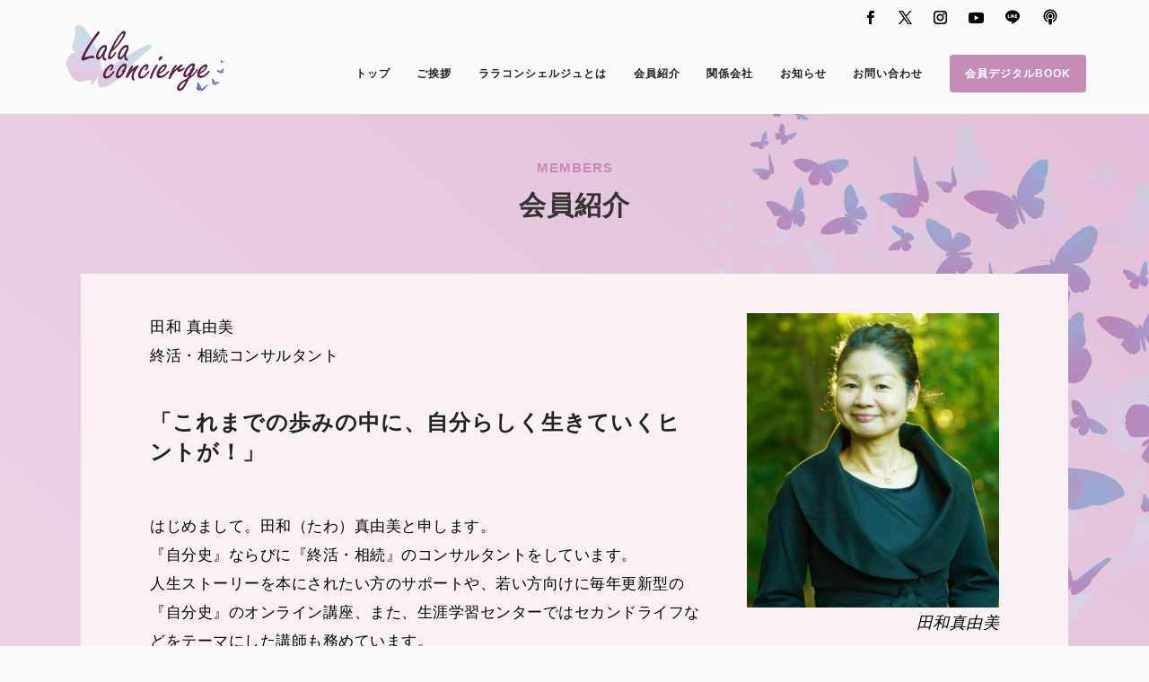

--- FILE ---
content_type: text/html; charset=UTF-8
request_url: https://lala-con.com/%E7%B5%82%E6%B4%BB%E3%83%BB%E7%9B%B8%E7%B6%9A%E3%82%B3%E3%83%B3%E3%82%B5%E3%83%AB%E3%82%BF%E3%83%B3%E3%83%88%E3%80%80%E7%94%B0%E5%92%8C-%E7%9C%9F%E7%94%B1%E7%BE%8E/
body_size: 18195
content:
<!DOCTYPE html>
<html lang="ja">
<head>
	<meta charset="UTF-8" />
<meta http-equiv="X-UA-Compatible" content="IE=edge">
	<link rel="pingback" href="https://lala-con.com/xmlrpc.php" />

	<script type="text/javascript">
		document.documentElement.className = 'js';
	</script>

	<title>終活・相続コンサルタント　田和  真由美 | ララ・コンシェルジュ</title>
<script id="diviarea-loader">window.DiviPopupData=window.DiviAreaConfig={"zIndex":1000000,"animateSpeed":400,"triggerClassPrefix":"show-popup-","idAttrib":"data-popup","modalIndicatorClass":"is-modal","blockingIndicatorClass":"is-blocking","defaultShowCloseButton":true,"withCloseClass":"with-close","noCloseClass":"no-close","triggerCloseClass":"close","singletonClass":"single","darkModeClass":"dark","noShadowClass":"no-shadow","altCloseClass":"close-alt","popupSelector":".et_pb_section.popup","initializeOnEvent":"et_pb_after_init_modules","popupWrapperClass":"area-outer-wrap","fullHeightClass":"full-height","openPopupClass":"da-overlay-visible","overlayClass":"da-overlay","exitIndicatorClass":"on-exit","hoverTriggerClass":"on-hover","clickTriggerClass":"on-click","onExitDelay":2000,"notMobileClass":"not-mobile","notTabletClass":"not-tablet","notDesktopClass":"not-desktop","baseContext":"body","activePopupClass":"is-open","closeButtonClass":"da-close","withLoaderClass":"with-loader","debug":false,"ajaxUrl":"https:\/\/lala-con.com\/wp-admin\/admin-ajax.php","sys":[]};var divimode_loader=function(){"use strict";!function(t){t.DiviArea=t.DiviPopup={loaded:!1};var n=t.DiviArea,i=n.Hooks={},o={};function r(t,n,i){var r,e,c;if("string"==typeof t)if(o[t]){if(n)if((r=o[t])&&i)for(c=r.length;c--;)(e=r[c]).callback===n&&e.context===i&&(r[c]=!1);else for(c=r.length;c--;)r[c].callback===n&&(r[c]=!1)}else o[t]=[]}function e(t,n,i,r){if("string"==typeof t){var e={callback:n,priority:i,context:r},c=o[t];c?(c.push(e),c=function(t){var n,i,o,r,e=t.length;for(r=1;r<e;r++)for(n=t[r],i=r;i>0;i--)(o=t[i-1]).priority>n.priority&&(t[i]=o,t[i-1]=n);return t}(c)):c=[e],o[t]=c}}function c(t,n,i){"string"==typeof n&&(n=[n]);var r,e,c=[];for(r=0;r<n.length;r++)Array.prototype.push.apply(c,o[n[r]]);for(e=0;e<c.length;e++){var a=void 0;c[e]&&"function"==typeof c[e].callback&&("filter"===t?void 0!==(a=c[e].callback.apply(c[e].context,i))&&(i[0]=a):c[e].callback.apply(c[e].context,i))}if("filter"===t)return i[0]}i.silent=function(){return i},n.removeFilter=i.removeFilter=function(t,n){r(t,n)},n.removeAction=i.removeAction=function(t,n){r(t,n)},n.applyFilters=i.applyFilters=function(t){for(var n=[],i=arguments.length-1;i-- >0;)n[i]=arguments[i+1];return c("filter",t,n)},n.doAction=i.doAction=function(t){for(var n=[],i=arguments.length-1;i-- >0;)n[i]=arguments[i+1];c("action",t,n)},n.addFilter=i.addFilter=function(n,i,o,r){e(n,i,parseInt(o||10,10),r||t)},n.addAction=i.addAction=function(n,i,o,r){e(n,i,parseInt(o||10,10),r||t)},n.addActionOnce=i.addActionOnce=function(n,i,o,c){e(n,i,parseInt(o||10,10),c||t),e(n,(function(){r(n,i)}),1+parseInt(o||10,10),c||t)}}(window);return{}}();
</script><meta name='robots' content='max-image-preview:large' />

<link rel="alternate" type="application/rss+xml" title="ララ・コンシェルジュ &raquo; フィード" href="https://lala-con.com/feed/" />
<link rel="alternate" type="application/rss+xml" title="ララ・コンシェルジュ &raquo; コメントフィード" href="https://lala-con.com/comments/feed/" />
<link rel="alternate" type="application/rss+xml" title="ララ・コンシェルジュ &raquo; 終活・相続コンサルタント　田和  真由美 のコメントのフィード" href="https://lala-con.com/%e7%b5%82%e6%b4%bb%e3%83%bb%e7%9b%b8%e7%b6%9a%e3%82%b3%e3%83%b3%e3%82%b5%e3%83%ab%e3%82%bf%e3%83%b3%e3%83%88%e3%80%80%e7%94%b0%e5%92%8c-%e7%9c%9f%e7%94%b1%e7%be%8e/feed/" />
<meta content="Divi Child Theme v.1.0.2" name="generator"/><link rel='stylesheet' id='wp-block-library-css' href='https://lala-con.com/wp-includes/css/dist/block-library/style.min.css?ver=6.1.9' type='text/css' media='all' />
<style id='wp-block-library-theme-inline-css' type='text/css'>
.wp-block-audio figcaption{color:#555;font-size:13px;text-align:center}.is-dark-theme .wp-block-audio figcaption{color:hsla(0,0%,100%,.65)}.wp-block-audio{margin:0 0 1em}.wp-block-code{border:1px solid #ccc;border-radius:4px;font-family:Menlo,Consolas,monaco,monospace;padding:.8em 1em}.wp-block-embed figcaption{color:#555;font-size:13px;text-align:center}.is-dark-theme .wp-block-embed figcaption{color:hsla(0,0%,100%,.65)}.wp-block-embed{margin:0 0 1em}.blocks-gallery-caption{color:#555;font-size:13px;text-align:center}.is-dark-theme .blocks-gallery-caption{color:hsla(0,0%,100%,.65)}.wp-block-image figcaption{color:#555;font-size:13px;text-align:center}.is-dark-theme .wp-block-image figcaption{color:hsla(0,0%,100%,.65)}.wp-block-image{margin:0 0 1em}.wp-block-pullquote{border-top:4px solid;border-bottom:4px solid;margin-bottom:1.75em;color:currentColor}.wp-block-pullquote__citation,.wp-block-pullquote cite,.wp-block-pullquote footer{color:currentColor;text-transform:uppercase;font-size:.8125em;font-style:normal}.wp-block-quote{border-left:.25em solid;margin:0 0 1.75em;padding-left:1em}.wp-block-quote cite,.wp-block-quote footer{color:currentColor;font-size:.8125em;position:relative;font-style:normal}.wp-block-quote.has-text-align-right{border-left:none;border-right:.25em solid;padding-left:0;padding-right:1em}.wp-block-quote.has-text-align-center{border:none;padding-left:0}.wp-block-quote.is-large,.wp-block-quote.is-style-large,.wp-block-quote.is-style-plain{border:none}.wp-block-search .wp-block-search__label{font-weight:700}.wp-block-search__button{border:1px solid #ccc;padding:.375em .625em}:where(.wp-block-group.has-background){padding:1.25em 2.375em}.wp-block-separator.has-css-opacity{opacity:.4}.wp-block-separator{border:none;border-bottom:2px solid;margin-left:auto;margin-right:auto}.wp-block-separator.has-alpha-channel-opacity{opacity:1}.wp-block-separator:not(.is-style-wide):not(.is-style-dots){width:100px}.wp-block-separator.has-background:not(.is-style-dots){border-bottom:none;height:1px}.wp-block-separator.has-background:not(.is-style-wide):not(.is-style-dots){height:2px}.wp-block-table{margin:"0 0 1em 0"}.wp-block-table thead{border-bottom:3px solid}.wp-block-table tfoot{border-top:3px solid}.wp-block-table td,.wp-block-table th{word-break:normal}.wp-block-table figcaption{color:#555;font-size:13px;text-align:center}.is-dark-theme .wp-block-table figcaption{color:hsla(0,0%,100%,.65)}.wp-block-video figcaption{color:#555;font-size:13px;text-align:center}.is-dark-theme .wp-block-video figcaption{color:hsla(0,0%,100%,.65)}.wp-block-video{margin:0 0 1em}.wp-block-template-part.has-background{padding:1.25em 2.375em;margin-top:0;margin-bottom:0}
</style>
<style id='global-styles-inline-css' type='text/css'>
body{--wp--preset--color--black: #000000;--wp--preset--color--cyan-bluish-gray: #abb8c3;--wp--preset--color--white: #ffffff;--wp--preset--color--pale-pink: #f78da7;--wp--preset--color--vivid-red: #cf2e2e;--wp--preset--color--luminous-vivid-orange: #ff6900;--wp--preset--color--luminous-vivid-amber: #fcb900;--wp--preset--color--light-green-cyan: #7bdcb5;--wp--preset--color--vivid-green-cyan: #00d084;--wp--preset--color--pale-cyan-blue: #8ed1fc;--wp--preset--color--vivid-cyan-blue: #0693e3;--wp--preset--color--vivid-purple: #9b51e0;--wp--preset--gradient--vivid-cyan-blue-to-vivid-purple: linear-gradient(135deg,rgba(6,147,227,1) 0%,rgb(155,81,224) 100%);--wp--preset--gradient--light-green-cyan-to-vivid-green-cyan: linear-gradient(135deg,rgb(122,220,180) 0%,rgb(0,208,130) 100%);--wp--preset--gradient--luminous-vivid-amber-to-luminous-vivid-orange: linear-gradient(135deg,rgba(252,185,0,1) 0%,rgba(255,105,0,1) 100%);--wp--preset--gradient--luminous-vivid-orange-to-vivid-red: linear-gradient(135deg,rgba(255,105,0,1) 0%,rgb(207,46,46) 100%);--wp--preset--gradient--very-light-gray-to-cyan-bluish-gray: linear-gradient(135deg,rgb(238,238,238) 0%,rgb(169,184,195) 100%);--wp--preset--gradient--cool-to-warm-spectrum: linear-gradient(135deg,rgb(74,234,220) 0%,rgb(151,120,209) 20%,rgb(207,42,186) 40%,rgb(238,44,130) 60%,rgb(251,105,98) 80%,rgb(254,248,76) 100%);--wp--preset--gradient--blush-light-purple: linear-gradient(135deg,rgb(255,206,236) 0%,rgb(152,150,240) 100%);--wp--preset--gradient--blush-bordeaux: linear-gradient(135deg,rgb(254,205,165) 0%,rgb(254,45,45) 50%,rgb(107,0,62) 100%);--wp--preset--gradient--luminous-dusk: linear-gradient(135deg,rgb(255,203,112) 0%,rgb(199,81,192) 50%,rgb(65,88,208) 100%);--wp--preset--gradient--pale-ocean: linear-gradient(135deg,rgb(255,245,203) 0%,rgb(182,227,212) 50%,rgb(51,167,181) 100%);--wp--preset--gradient--electric-grass: linear-gradient(135deg,rgb(202,248,128) 0%,rgb(113,206,126) 100%);--wp--preset--gradient--midnight: linear-gradient(135deg,rgb(2,3,129) 0%,rgb(40,116,252) 100%);--wp--preset--duotone--dark-grayscale: url('#wp-duotone-dark-grayscale');--wp--preset--duotone--grayscale: url('#wp-duotone-grayscale');--wp--preset--duotone--purple-yellow: url('#wp-duotone-purple-yellow');--wp--preset--duotone--blue-red: url('#wp-duotone-blue-red');--wp--preset--duotone--midnight: url('#wp-duotone-midnight');--wp--preset--duotone--magenta-yellow: url('#wp-duotone-magenta-yellow');--wp--preset--duotone--purple-green: url('#wp-duotone-purple-green');--wp--preset--duotone--blue-orange: url('#wp-duotone-blue-orange');--wp--preset--font-size--small: 13px;--wp--preset--font-size--medium: 20px;--wp--preset--font-size--large: 36px;--wp--preset--font-size--x-large: 42px;--wp--preset--spacing--20: 0.44rem;--wp--preset--spacing--30: 0.67rem;--wp--preset--spacing--40: 1rem;--wp--preset--spacing--50: 1.5rem;--wp--preset--spacing--60: 2.25rem;--wp--preset--spacing--70: 3.38rem;--wp--preset--spacing--80: 5.06rem;}body { margin: 0;--wp--style--global--content-size: 823px;--wp--style--global--wide-size: 1080px; }.wp-site-blocks > .alignleft { float: left; margin-right: 2em; }.wp-site-blocks > .alignright { float: right; margin-left: 2em; }.wp-site-blocks > .aligncenter { justify-content: center; margin-left: auto; margin-right: auto; }:where(.is-layout-flex){gap: 0.5em;}body .is-layout-flow > .alignleft{float: left;margin-inline-start: 0;margin-inline-end: 2em;}body .is-layout-flow > .alignright{float: right;margin-inline-start: 2em;margin-inline-end: 0;}body .is-layout-flow > .aligncenter{margin-left: auto !important;margin-right: auto !important;}body .is-layout-constrained > .alignleft{float: left;margin-inline-start: 0;margin-inline-end: 2em;}body .is-layout-constrained > .alignright{float: right;margin-inline-start: 2em;margin-inline-end: 0;}body .is-layout-constrained > .aligncenter{margin-left: auto !important;margin-right: auto !important;}body .is-layout-constrained > :where(:not(.alignleft):not(.alignright):not(.alignfull)){max-width: var(--wp--style--global--content-size);margin-left: auto !important;margin-right: auto !important;}body .is-layout-constrained > .alignwide{max-width: var(--wp--style--global--wide-size);}body .is-layout-flex{display: flex;}body .is-layout-flex{flex-wrap: wrap;align-items: center;}body .is-layout-flex > *{margin: 0;}body{padding-top: 0px;padding-right: 0px;padding-bottom: 0px;padding-left: 0px;}a:where(:not(.wp-element-button)){text-decoration: underline;}.wp-element-button, .wp-block-button__link{background-color: #32373c;border-width: 0;color: #fff;font-family: inherit;font-size: inherit;line-height: inherit;padding: calc(0.667em + 2px) calc(1.333em + 2px);text-decoration: none;}.has-black-color{color: var(--wp--preset--color--black) !important;}.has-cyan-bluish-gray-color{color: var(--wp--preset--color--cyan-bluish-gray) !important;}.has-white-color{color: var(--wp--preset--color--white) !important;}.has-pale-pink-color{color: var(--wp--preset--color--pale-pink) !important;}.has-vivid-red-color{color: var(--wp--preset--color--vivid-red) !important;}.has-luminous-vivid-orange-color{color: var(--wp--preset--color--luminous-vivid-orange) !important;}.has-luminous-vivid-amber-color{color: var(--wp--preset--color--luminous-vivid-amber) !important;}.has-light-green-cyan-color{color: var(--wp--preset--color--light-green-cyan) !important;}.has-vivid-green-cyan-color{color: var(--wp--preset--color--vivid-green-cyan) !important;}.has-pale-cyan-blue-color{color: var(--wp--preset--color--pale-cyan-blue) !important;}.has-vivid-cyan-blue-color{color: var(--wp--preset--color--vivid-cyan-blue) !important;}.has-vivid-purple-color{color: var(--wp--preset--color--vivid-purple) !important;}.has-black-background-color{background-color: var(--wp--preset--color--black) !important;}.has-cyan-bluish-gray-background-color{background-color: var(--wp--preset--color--cyan-bluish-gray) !important;}.has-white-background-color{background-color: var(--wp--preset--color--white) !important;}.has-pale-pink-background-color{background-color: var(--wp--preset--color--pale-pink) !important;}.has-vivid-red-background-color{background-color: var(--wp--preset--color--vivid-red) !important;}.has-luminous-vivid-orange-background-color{background-color: var(--wp--preset--color--luminous-vivid-orange) !important;}.has-luminous-vivid-amber-background-color{background-color: var(--wp--preset--color--luminous-vivid-amber) !important;}.has-light-green-cyan-background-color{background-color: var(--wp--preset--color--light-green-cyan) !important;}.has-vivid-green-cyan-background-color{background-color: var(--wp--preset--color--vivid-green-cyan) !important;}.has-pale-cyan-blue-background-color{background-color: var(--wp--preset--color--pale-cyan-blue) !important;}.has-vivid-cyan-blue-background-color{background-color: var(--wp--preset--color--vivid-cyan-blue) !important;}.has-vivid-purple-background-color{background-color: var(--wp--preset--color--vivid-purple) !important;}.has-black-border-color{border-color: var(--wp--preset--color--black) !important;}.has-cyan-bluish-gray-border-color{border-color: var(--wp--preset--color--cyan-bluish-gray) !important;}.has-white-border-color{border-color: var(--wp--preset--color--white) !important;}.has-pale-pink-border-color{border-color: var(--wp--preset--color--pale-pink) !important;}.has-vivid-red-border-color{border-color: var(--wp--preset--color--vivid-red) !important;}.has-luminous-vivid-orange-border-color{border-color: var(--wp--preset--color--luminous-vivid-orange) !important;}.has-luminous-vivid-amber-border-color{border-color: var(--wp--preset--color--luminous-vivid-amber) !important;}.has-light-green-cyan-border-color{border-color: var(--wp--preset--color--light-green-cyan) !important;}.has-vivid-green-cyan-border-color{border-color: var(--wp--preset--color--vivid-green-cyan) !important;}.has-pale-cyan-blue-border-color{border-color: var(--wp--preset--color--pale-cyan-blue) !important;}.has-vivid-cyan-blue-border-color{border-color: var(--wp--preset--color--vivid-cyan-blue) !important;}.has-vivid-purple-border-color{border-color: var(--wp--preset--color--vivid-purple) !important;}.has-vivid-cyan-blue-to-vivid-purple-gradient-background{background: var(--wp--preset--gradient--vivid-cyan-blue-to-vivid-purple) !important;}.has-light-green-cyan-to-vivid-green-cyan-gradient-background{background: var(--wp--preset--gradient--light-green-cyan-to-vivid-green-cyan) !important;}.has-luminous-vivid-amber-to-luminous-vivid-orange-gradient-background{background: var(--wp--preset--gradient--luminous-vivid-amber-to-luminous-vivid-orange) !important;}.has-luminous-vivid-orange-to-vivid-red-gradient-background{background: var(--wp--preset--gradient--luminous-vivid-orange-to-vivid-red) !important;}.has-very-light-gray-to-cyan-bluish-gray-gradient-background{background: var(--wp--preset--gradient--very-light-gray-to-cyan-bluish-gray) !important;}.has-cool-to-warm-spectrum-gradient-background{background: var(--wp--preset--gradient--cool-to-warm-spectrum) !important;}.has-blush-light-purple-gradient-background{background: var(--wp--preset--gradient--blush-light-purple) !important;}.has-blush-bordeaux-gradient-background{background: var(--wp--preset--gradient--blush-bordeaux) !important;}.has-luminous-dusk-gradient-background{background: var(--wp--preset--gradient--luminous-dusk) !important;}.has-pale-ocean-gradient-background{background: var(--wp--preset--gradient--pale-ocean) !important;}.has-electric-grass-gradient-background{background: var(--wp--preset--gradient--electric-grass) !important;}.has-midnight-gradient-background{background: var(--wp--preset--gradient--midnight) !important;}.has-small-font-size{font-size: var(--wp--preset--font-size--small) !important;}.has-medium-font-size{font-size: var(--wp--preset--font-size--medium) !important;}.has-large-font-size{font-size: var(--wp--preset--font-size--large) !important;}.has-x-large-font-size{font-size: var(--wp--preset--font-size--x-large) !important;}
.wp-block-navigation a:where(:not(.wp-element-button)){color: inherit;}
:where(.wp-block-columns.is-layout-flex){gap: 2em;}
.wp-block-pullquote{font-size: 1.5em;line-height: 1.6;}
</style>
<link rel='stylesheet' id='contact-form-7-css' href='https://lala-con.com/wp-content/plugins/contact-form-7/includes/css/styles.css?ver=5.7.1' type='text/css' media='all' />
<link rel='stylesheet' id='sfwppa-public-style-css' href='https://lala-con.com/wp-content/plugins/styles-for-wp-pagenavi-addon/assets/css/sfwppa-style.css?ver=1.2.1' type='text/css' media='all' />
<link rel='stylesheet' id='wp-pagenavi-css' href='https://lala-con.com/wp-content/plugins/wp-pagenavi/pagenavi-css.css?ver=2.70' type='text/css' media='all' />
<link rel='stylesheet' id='css-divi-area-css' href='https://lala-con.com/wp-content/plugins/popups-for-divi/styles/front.min.css?ver=3.0.5' type='text/css' media='all' />
<style id='css-divi-area-inline-css' type='text/css'>
.et_pb_section.popup{display:none}
</style>

<link rel='stylesheet' id='supreme-modules-pro-for-divi-styles-css' href='https://lala-con.com/wp-content/plugins/supreme-modules-pro-for-divi/styles/style.min.css?ver=3.5.0' type='text/css' media='all' />
<link rel='stylesheet' id='divi-style-parent-css' href='https://lala-con.com/wp-content/themes/Divi/style-static.min.css?ver=4.24.0' type='text/css' media='all' />
<link rel='stylesheet' id='child-style-css' href='https://lala-con.com/wp-content/themes/Divi-child/style.css?ver=4.24.0' type='text/css' media='all' />
<link rel='stylesheet' id='divi-style-css' href='https://lala-con.com/wp-content/themes/Divi-child/style.css?ver=4.24.0' type='text/css' media='all' />
<!--n2css--><script type='text/javascript' src='https://lala-con.com/wp-includes/js/jquery/jquery.min.js?ver=3.6.1' id='jquery-core-js'></script>
<script type='text/javascript' src='https://lala-con.com/wp-includes/js/jquery/jquery-migrate.min.js?ver=3.3.2' id='jquery-migrate-js'></script>
<script type='text/javascript' src='https://lala-con.com/wp-content/plugins/popups-for-divi/scripts/ie-compat.min.js?ver=3.0.5' id='dap-ie-js'></script>
<link rel="https://api.w.org/" href="https://lala-con.com/wp-json/" /><link rel="alternate" type="application/json" href="https://lala-con.com/wp-json/wp/v2/posts/258636" /><link rel="EditURI" type="application/rsd+xml" title="RSD" href="https://lala-con.com/xmlrpc.php?rsd" />
<link rel="wlwmanifest" type="application/wlwmanifest+xml" href="https://lala-con.com/wp-includes/wlwmanifest.xml" />
<meta name="generator" content="WordPress 6.1.9" />
<link rel="canonical" href="https://lala-con.com/%e7%b5%82%e6%b4%bb%e3%83%bb%e7%9b%b8%e7%b6%9a%e3%82%b3%e3%83%b3%e3%82%b5%e3%83%ab%e3%82%bf%e3%83%b3%e3%83%88%e3%80%80%e7%94%b0%e5%92%8c-%e7%9c%9f%e7%94%b1%e7%be%8e/" />
<link rel='shortlink' href='https://lala-con.com/?p=258636' />
<link rel="alternate" type="application/json+oembed" href="https://lala-con.com/wp-json/oembed/1.0/embed?url=https%3A%2F%2Flala-con.com%2F%25e7%25b5%2582%25e6%25b4%25bb%25e3%2583%25bb%25e7%259b%25b8%25e7%25b6%259a%25e3%2582%25b3%25e3%2583%25b3%25e3%2582%25b5%25e3%2583%25ab%25e3%2582%25bf%25e3%2583%25b3%25e3%2583%2588%25e3%2580%2580%25e7%2594%25b0%25e5%2592%258c-%25e7%259c%259f%25e7%2594%25b1%25e7%25be%258e%2F" />
<link rel="alternate" type="text/xml+oembed" href="https://lala-con.com/wp-json/oembed/1.0/embed?url=https%3A%2F%2Flala-con.com%2F%25e7%25b5%2582%25e6%25b4%25bb%25e3%2583%25bb%25e7%259b%25b8%25e7%25b6%259a%25e3%2582%25b3%25e3%2583%25b3%25e3%2582%25b5%25e3%2583%25ab%25e3%2582%25bf%25e3%2583%25b3%25e3%2583%2588%25e3%2580%2580%25e7%2594%25b0%25e5%2592%258c-%25e7%259c%259f%25e7%2594%25b1%25e7%25be%258e%2F&#038;format=xml" />
<meta name="viewport" content="width=device-width, initial-scale=1.0, maximum-scale=1.0, user-scalable=0" /><style type="text/css" id="custom-background-css">
body.custom-background { background-color: #fafafa; }
</style>
	<script>
	jQuery(function($){
		//$('.logo_container').find('.logo_helper').text('セカンドキャリアの女性達');
		$('.et-social-icon').find('a').attr('target', '_blank');
		$('.et-social-icons').append('<li class="et-social-icon et-social-youtube"><a href="https://www.youtube.com/channel/UCT6S_291rK4tx8YnnOwbnFw" class="icon" target="_blank"><span>YOIUTUBE</span></a></li><li class="et-social-icon et-social-svg et-social-line"><a href="https://lin.ee/WD3TmBw" class="icon" target="_blank"><?xml version="1.0" ?><svg role="img" viewBox="0 0 24 24" xmlns="http://www.w3.org/2000/svg"><path d="M19.365 9.863c.349 0 .63.285.63.631 0 .345-.281.63-.63.63H17.61v1.125h1.755c.349 0 .63.283.63.63 0 .344-.281.629-.63.629h-2.386c-.345 0-.627-.285-.627-.629V8.108c0-.345.282-.63.63-.63h2.386c.346 0 .627.285.627.63 0 .349-.281.63-.63.63H17.61v1.125h1.755zm-3.855 3.016c0 .27-.174.51-.432.596-.064.021-.133.031-.199.031-.211 0-.391-.09-.51-.25l-2.443-3.317v2.94c0 .344-.279.629-.631.629-.346 0-.626-.285-.626-.629V8.108c0-.27.173-.51.43-.595.06-.023.136-.033.194-.033.195 0 .375.104.495.254l2.462 3.33V8.108c0-.345.282-.63.63-.63.345 0 .63.285.63.63v4.771zm-5.741 0c0 .344-.282.629-.631.629-.345 0-.627-.285-.627-.629V8.108c0-.345.282-.63.63-.63.346 0 .628.285.628.63v4.771zm-2.466.629H4.917c-.345 0-.63-.285-.63-.629V8.108c0-.345.285-.63.63-.63.348 0 .63.285.63.63v4.141h1.756c.348 0 .629.283.629.63 0 .344-.282.629-.629.629M24 10.314C24 4.943 18.615.572 12 .572S0 4.943 0 10.314c0 4.811 4.27 8.842 10.035 9.608.391.082.923.258 1.058.59.12.301.079.766.038 1.08l-.164 1.02c-.045.301-.24 1.186 1.049.645 1.291-.539 6.916-4.078 9.436-6.975C23.176 14.393 24 12.458 24 10.314"/></svg></a></li><li class="et-social-icon et-social-svg et-social-padcast"><a href="https://podcasts.apple.com/jp/podcast/id1733202376" class="icon" target="_blank"><svg role="img" width="20" height="20" viewBox="0 0 14 14" xmlns="http://www.w3.org/2000/svg"><path d="M 8.0178672,12.4507 C 7.8973281,12.89624 7.4419844,13 7,13 6.5580391,13 6.1026719,12.89624 5.9821562,12.4507 5.8029766,11.78439 5.5,10.1148 5.5,9.33789 5.5,8.51392 6.2298906,8.3125 7,8.3125 c 0.7701094,0 1.5,0.20142 1.5,1.02539 0,0.77224 -0.3016641,2.4417 -0.4821328,3.11281 z M 5.4265703,7.76298 C 4.9884531,7.33389 4.7244297,6.72768 4.7519453,6.06145 4.8000863,4.89604 5.7455781,3.9531 6.9111016,3.90798 8.1920781,3.85839 9.25,4.8861 9.25,6.15625 c 0,0.62876 -0.2593125,1.19803 -0.6765469,1.60669 -0.062695,0.0614 -0.056273,0.16373 0.014719,0.21532 0.21825,0.15855 0.3857812,0.3596 0.4976718,0.59444 0.040805,0.0856 0.1522735,0.10922 0.221461,0.0443 C 9.9829143,7.98318 10.398391,7.07521 10.373969,6.07251 10.330492,4.28643 8.8834611,2.83326 7.0975705,2.78261 5.1922424,2.72861 3.6250002,4.26283 3.6250002,6.15623 c 0,0.9694 0.4109063,1.84453 1.0675781,2.46068 0.069211,0.0649 0.1807266,0.0415 0.2215547,-0.0442 C 5.0260236,8.33785 5.1935783,8.13682 5.4118283,7.97827 5.4828203,7.92667 5.4892653,7.82438 5.4265703,7.76299 Z M 7,1 C 4.0985312,1 1.75,3.34809 1.75,6.25 c 0,2.10919 1.2328594,3.88235 2.9470078,4.7205 0.1015547,0.0496 0.2171953,-0.0362 0.2000391,-0.14789 -0.055828,-0.36356 -0.1017657,-0.7253 -0.1267031,-1.0392 -0.00342,-0.043 -0.02693,-0.0817 -0.062766,-0.10575 C 3.5966403,8.93221 2.8662341,7.66166 2.87507,6.22422 2.888945,3.96866 4.7334294,2.13091 6.9890309,2.12502 9.2685859,2.11902 11.125,3.9718 11.125,6.25 c 0,1.45153 -0.753703,2.73023 -1.8902344,3.46563 -0.023414,0.32899 -0.07193,0.71691 -0.1318125,1.10696 -0.017156,0.11172 0.098508,0.19755 0.2000391,0.14789 C 11.013133,10.13423 12.25,8.36376 12.25,6.25 12.25,3.34855 9.9019141,1 7,1 Z m 0,3.75 c -0.8284219,0 -1.5,0.67158 -1.5,1.5 0,0.82842 0.6715781,1.5 1.5,1.5 0.8284219,0 1.5,-0.67158 1.5,-1.5 C 8.5,5.42158 7.8284219,4.75 7,4.75 Z" fill="#000" style=""></path></svg></a></li>')
	});
	jQuery(function($){
		var scrollHeight = 100; //PC
		if(window.matchMedia("(max-width:767px)").matches){
			scrollHeight = 0; //SP
		} 
		function scroll_animation(){
			$('.fadeup').each(function(){
				var scr = $(window).scrollTop();
				var windowHeight = $(window).height();
				var eleTop = $(this).offset().top;
				var $this = $(this);
				if (scr > eleTop - windowHeight + scrollHeight){
					if( $( '.et-bfb' ).length <= 0 && $( '.et-fb' ).length <= 0 ){ //편집빌더 페이지에서는 비활성
						$this.addClass('viewon');
					}
				}
			});
		}
		$(window).on('scroll',function() {
			scroll_animation();
		});
		$(window).on('load',function() {
			scroll_animation();
		});
	});

</script><style type="text/css">

		/************************************************************
						Style-4
		************************************************************/
		.sfwppa-navi-style.sfwppa-style-4 span.sfwppa-pages,
		.sfwppa-navi-style.sfwppa-style-4 .nav-links .prev, 
		.sfwppa-navi-style.sfwppa-style-4 .nav-links .next,
		.sfwppa-navi-style.sfwppa-style-4 .sfwppa-first, 
		.sfwppa-navi-style.sfwppa-style-4 .sfwppa-last{color:#000000 ; font-size: 12px; }
		.sfwppa-navi-style.sfwppa-style-4 a.sfwppa-pages:hover,
		.sfwppa-navi-style.sfwppa-style-4 .nav-links .prev:hover, .sfwppa-navi-style.sfwppa-style-4 .nav-links .next:hover{color:#d1d1d1;}
		.sfwppa-navi-style.sfwppa-style-4 .sfwppa-link,
		.sfwppa-navi-style.sfwppa-style-4 .sfwppa-current-page,
		.sfwppa-navi-style.sfwppa-style-4 .current,
		.sfwppa-navi-style.sfwppa-style-4 .page-numbers
		{ color:#000000; border: 1px solid #dd3333;}
		
		.sfwppa-navi-style.sfwppa-style-4 .sfwppa-pages.sfwppa-extend{ color:#000000;border: 1px solid #dd3333; }
		
		.sfwppa-navi-style.sfwppa-style-4 .current{ background: #c8cee7; color:#ffffff;  border: 1px solid #dd3333;}
		.sfwppa-navi-style.sfwppa-style-4 .nav-links .page-numbers:hover,		
		.sfwppa-navi-style.sfwppa-style-4 a.sfwppa-pages:hover,
		.sfwppa-navi-style.sfwppa-style-4 .sfwppa-link:hover,
		.sfwppa-navi-style.sfwppa-style-4 .sfwppa-current-page:hover{ background: #d8c1dd;  border: 1px solid #dd3333; color:#d1d1d1;}
		.sfwppa-navi-style.sfwppa-style-4 .sfwppa-pages.sfwppa-extend:hover { background: #d8c1dd !important;  border: 1px solid #dd3333 !important; color:#d1d1d1 !important;}
		
</style>
<link rel="stylesheet" id="et-core-unified-tb-255529-258636-cached-inline-styles" href="https://lala-con.com/wp-content/et-cache/258636/et-core-unified-tb-255529-258636.min.css?ver=1766507663" /><link rel="stylesheet" id="et-core-unified-258636-cached-inline-styles" href="https://lala-con.com/wp-content/et-cache/258636/et-core-unified-258636.min.css?ver=1766507663" /></head>
<body class="post-template-default single single-post postid-258636 single-format-standard custom-background et-tb-has-template et-tb-has-body sfwppa-navi-style sfwppa-style-4 et_pb_button_helper_class et_fullwidth_nav et_fullwidth_secondary_nav et_fixed_nav et_show_nav et_pb_show_title et_secondary_nav_enabled et_secondary_nav_two_panels et_primary_nav_dropdown_animation_fade et_secondary_nav_dropdown_animation_fade et_header_style_left et_pb_svg_logo et_pb_footer_columns4 et_cover_background et_pb_gutter osx et_pb_gutters3 et_pb_pagebuilder_layout et_smooth_scroll et_divi_theme et-db">
<svg xmlns="http://www.w3.org/2000/svg" viewBox="0 0 0 0" width="0" height="0" focusable="false" role="none" style="visibility: hidden; position: absolute; left: -9999px; overflow: hidden;" ><defs><filter id="wp-duotone-dark-grayscale"><feColorMatrix color-interpolation-filters="sRGB" type="matrix" values=" .299 .587 .114 0 0 .299 .587 .114 0 0 .299 .587 .114 0 0 .299 .587 .114 0 0 " /><feComponentTransfer color-interpolation-filters="sRGB" ><feFuncR type="table" tableValues="0 0.49803921568627" /><feFuncG type="table" tableValues="0 0.49803921568627" /><feFuncB type="table" tableValues="0 0.49803921568627" /><feFuncA type="table" tableValues="1 1" /></feComponentTransfer><feComposite in2="SourceGraphic" operator="in" /></filter></defs></svg><svg xmlns="http://www.w3.org/2000/svg" viewBox="0 0 0 0" width="0" height="0" focusable="false" role="none" style="visibility: hidden; position: absolute; left: -9999px; overflow: hidden;" ><defs><filter id="wp-duotone-grayscale"><feColorMatrix color-interpolation-filters="sRGB" type="matrix" values=" .299 .587 .114 0 0 .299 .587 .114 0 0 .299 .587 .114 0 0 .299 .587 .114 0 0 " /><feComponentTransfer color-interpolation-filters="sRGB" ><feFuncR type="table" tableValues="0 1" /><feFuncG type="table" tableValues="0 1" /><feFuncB type="table" tableValues="0 1" /><feFuncA type="table" tableValues="1 1" /></feComponentTransfer><feComposite in2="SourceGraphic" operator="in" /></filter></defs></svg><svg xmlns="http://www.w3.org/2000/svg" viewBox="0 0 0 0" width="0" height="0" focusable="false" role="none" style="visibility: hidden; position: absolute; left: -9999px; overflow: hidden;" ><defs><filter id="wp-duotone-purple-yellow"><feColorMatrix color-interpolation-filters="sRGB" type="matrix" values=" .299 .587 .114 0 0 .299 .587 .114 0 0 .299 .587 .114 0 0 .299 .587 .114 0 0 " /><feComponentTransfer color-interpolation-filters="sRGB" ><feFuncR type="table" tableValues="0.54901960784314 0.98823529411765" /><feFuncG type="table" tableValues="0 1" /><feFuncB type="table" tableValues="0.71764705882353 0.25490196078431" /><feFuncA type="table" tableValues="1 1" /></feComponentTransfer><feComposite in2="SourceGraphic" operator="in" /></filter></defs></svg><svg xmlns="http://www.w3.org/2000/svg" viewBox="0 0 0 0" width="0" height="0" focusable="false" role="none" style="visibility: hidden; position: absolute; left: -9999px; overflow: hidden;" ><defs><filter id="wp-duotone-blue-red"><feColorMatrix color-interpolation-filters="sRGB" type="matrix" values=" .299 .587 .114 0 0 .299 .587 .114 0 0 .299 .587 .114 0 0 .299 .587 .114 0 0 " /><feComponentTransfer color-interpolation-filters="sRGB" ><feFuncR type="table" tableValues="0 1" /><feFuncG type="table" tableValues="0 0.27843137254902" /><feFuncB type="table" tableValues="0.5921568627451 0.27843137254902" /><feFuncA type="table" tableValues="1 1" /></feComponentTransfer><feComposite in2="SourceGraphic" operator="in" /></filter></defs></svg><svg xmlns="http://www.w3.org/2000/svg" viewBox="0 0 0 0" width="0" height="0" focusable="false" role="none" style="visibility: hidden; position: absolute; left: -9999px; overflow: hidden;" ><defs><filter id="wp-duotone-midnight"><feColorMatrix color-interpolation-filters="sRGB" type="matrix" values=" .299 .587 .114 0 0 .299 .587 .114 0 0 .299 .587 .114 0 0 .299 .587 .114 0 0 " /><feComponentTransfer color-interpolation-filters="sRGB" ><feFuncR type="table" tableValues="0 0" /><feFuncG type="table" tableValues="0 0.64705882352941" /><feFuncB type="table" tableValues="0 1" /><feFuncA type="table" tableValues="1 1" /></feComponentTransfer><feComposite in2="SourceGraphic" operator="in" /></filter></defs></svg><svg xmlns="http://www.w3.org/2000/svg" viewBox="0 0 0 0" width="0" height="0" focusable="false" role="none" style="visibility: hidden; position: absolute; left: -9999px; overflow: hidden;" ><defs><filter id="wp-duotone-magenta-yellow"><feColorMatrix color-interpolation-filters="sRGB" type="matrix" values=" .299 .587 .114 0 0 .299 .587 .114 0 0 .299 .587 .114 0 0 .299 .587 .114 0 0 " /><feComponentTransfer color-interpolation-filters="sRGB" ><feFuncR type="table" tableValues="0.78039215686275 1" /><feFuncG type="table" tableValues="0 0.94901960784314" /><feFuncB type="table" tableValues="0.35294117647059 0.47058823529412" /><feFuncA type="table" tableValues="1 1" /></feComponentTransfer><feComposite in2="SourceGraphic" operator="in" /></filter></defs></svg><svg xmlns="http://www.w3.org/2000/svg" viewBox="0 0 0 0" width="0" height="0" focusable="false" role="none" style="visibility: hidden; position: absolute; left: -9999px; overflow: hidden;" ><defs><filter id="wp-duotone-purple-green"><feColorMatrix color-interpolation-filters="sRGB" type="matrix" values=" .299 .587 .114 0 0 .299 .587 .114 0 0 .299 .587 .114 0 0 .299 .587 .114 0 0 " /><feComponentTransfer color-interpolation-filters="sRGB" ><feFuncR type="table" tableValues="0.65098039215686 0.40392156862745" /><feFuncG type="table" tableValues="0 1" /><feFuncB type="table" tableValues="0.44705882352941 0.4" /><feFuncA type="table" tableValues="1 1" /></feComponentTransfer><feComposite in2="SourceGraphic" operator="in" /></filter></defs></svg><svg xmlns="http://www.w3.org/2000/svg" viewBox="0 0 0 0" width="0" height="0" focusable="false" role="none" style="visibility: hidden; position: absolute; left: -9999px; overflow: hidden;" ><defs><filter id="wp-duotone-blue-orange"><feColorMatrix color-interpolation-filters="sRGB" type="matrix" values=" .299 .587 .114 0 0 .299 .587 .114 0 0 .299 .587 .114 0 0 .299 .587 .114 0 0 " /><feComponentTransfer color-interpolation-filters="sRGB" ><feFuncR type="table" tableValues="0.098039215686275 1" /><feFuncG type="table" tableValues="0 0.66274509803922" /><feFuncB type="table" tableValues="0.84705882352941 0.41960784313725" /><feFuncA type="table" tableValues="1 1" /></feComponentTransfer><feComposite in2="SourceGraphic" operator="in" /></filter></defs></svg>	<div id="page-container">

					<div id="top-header">
			<div class="container clearfix">

			
				<div id="et-info">
									<span id="et-info-phone">横浜の助成金申請サポート事務所／対応地域：神奈川・東京　他</span>
				
				
				<ul class="et-social-icons">

	<li class="et-social-icon et-social-facebook">
		<a href="https://www.facebook.com/profile.php?id=100087659126553" class="icon">
			<span>Facebook</span>
		</a>
	</li>
	<li class="et-social-icon et-social-twitter">
		<a href="https://twitter.com/barairo_radio" class="icon">
			<span>バツ</span>
		</a>
	</li>
	<li class="et-social-icon et-social-instagram">
		<a href="https://www.instagram.com/p/ClStnkCS42F/" class="icon">
			<span>Instagram</span>
		</a>
	</li>

</ul>				</div>

			
				<div id="et-secondary-menu">
				<div class="et_duplicate_social_icons">
								<ul class="et-social-icons">

	<li class="et-social-icon et-social-facebook">
		<a href="https://www.facebook.com/profile.php?id=100087659126553" class="icon">
			<span>Facebook</span>
		</a>
	</li>
	<li class="et-social-icon et-social-twitter">
		<a href="https://twitter.com/barairo_radio" class="icon">
			<span>バツ</span>
		</a>
	</li>
	<li class="et-social-icon et-social-instagram">
		<a href="https://www.instagram.com/p/ClStnkCS42F/" class="icon">
			<span>Instagram</span>
		</a>
	</li>

</ul>
							</div>				</div>

			</div>
		</div>
		
	
			<header id="main-header" data-height-onload="75">
			<div class="container clearfix et_menu_container">
							<div class="logo_container">
					<span class="logo_helper"></span>
					<a href="https://lala-con.com/">
						<img src="http://lala-con.com/wp-content/uploads/2023/03/lala-logo-v3.svg" width="93" height="43" alt="ララ・コンシェルジュ" id="logo" data-height-percentage="80" />
					</a>
				</div>
							<div id="et-top-navigation" data-height="75" data-fixed-height="50">
											<nav id="top-menu-nav">
						<ul id="top-menu" class="nav"><li id="menu-item-255627" class="menu-item menu-item-type-post_type menu-item-object-page menu-item-home menu-item-255627"><a href="https://lala-con.com/">トップ</a></li>
<li id="menu-item-255411" class="menu-item menu-item-type-post_type menu-item-object-page menu-item-255411"><a href="https://lala-con.com/message/">ご挨拶</a></li>
<li id="menu-item-255444" class="menu-item menu-item-type-post_type menu-item-object-page menu-item-255444"><a href="https://lala-con.com/about/">ララコンシェルジュとは</a></li>
<li id="menu-item-255485" class="menu-item menu-item-type-post_type menu-item-object-page menu-item-255485"><a href="https://lala-con.com/members/">会員紹介</a></li>
<li id="menu-item-259796" class="menu-item menu-item-type-post_type menu-item-object-page menu-item-259796"><a href="https://lala-con.com/affiliates/">関係会社</a></li>
<li id="menu-item-255484" class="menu-item menu-item-type-post_type menu-item-object-page menu-item-255484"><a href="https://lala-con.com/news/">お知らせ</a></li>
<li id="menu-item-255483" class="menu-item menu-item-type-post_type menu-item-object-page menu-item-255483"><a href="https://lala-con.com/contact/">お問い合わせ</a></li>
<li id="menu-item-256441" class="digibook menu-item menu-item-type-custom menu-item-object-custom menu-item-256441"><a target="_blank" rel="noopener" href="http://bms.web-content.online/Lala-concierge-bookshelf/#page=1">会員デジタルBOOK</a></li>
</ul>						</nav>
					
					
					
					
					<div id="et_mobile_nav_menu">
				<div class="mobile_nav closed">
					<span class="select_page">ページを選択</span>
					<span class="mobile_menu_bar mobile_menu_bar_toggle"></span>
				</div>
			</div>				</div> <!-- #et-top-navigation -->
			</div> <!-- .container -->
					</header> <!-- #main-header -->
			<div id="et-main-area">
	
    <div id="main-content">
    <div id="et-boc" class="et-boc">
			
		<div class="et-l et-l--body">
			<div class="et_builder_inner_content et_pb_gutters3"><div class="et_pb_section et_pb_section_0_tb_body et_section_regular" >
				
				
				
				
				
				
				<div class="et_pb_row et_pb_row_0_tb_body et_pb_gutters3">
				<div class="et_pb_column et_pb_column_4_4 et_pb_column_0_tb_body  et_pb_css_mix_blend_mode_passthrough et-last-child">
				
				
				
				
				<div class="et_pb_module et_pb_image et_pb_image_0_tb_body et_animated et-waypoint">
				
				
				
				
				<span class="et_pb_image_wrap "><img decoding="async" loading="lazy" width="845" height="873" src="http://lala-con.com/wp-content/uploads/2022/11/btfs.png" alt="" title="" class="wp-image-255388" /></span>
			</div>
			</div>
				
				
				
				
			</div><div class="et_pb_row et_pb_row_1_tb_body">
				<div class="et_pb_column et_pb_column_4_4 et_pb_column_1_tb_body  et_pb_css_mix_blend_mode_passthrough et-last-child">
				
				
				
				
				<div class="et_pb_module et_pb_text et_pb_text_0_tb_body fadeup  et_pb_text_align_center et_pb_bg_layout_light">
				
				
				
				
				<div class="et_pb_text_inner"><h6 style="padding-bottom: 1em;">Members</h6>
<h2>会員紹介</h2></div>
			</div>
			</div>
				
				
				
				
			</div><div class="et_pb_row et_pb_row_2_tb_body">
				<div class="et_pb_column et_pb_column_4_4 et_pb_column_2_tb_body  et_pb_css_mix_blend_mode_passthrough et-last-child" id="mnotice">
				
				
				
				
				<div class="et_pb_module et_pb_post_content et_pb_post_content_0_tb_body">
				
				
				
				
				<div class="et-l et-l--post">
			<div class="et_builder_inner_content et_pb_gutters3"><div class="et_pb_section et_pb_section_0 et_section_regular" >
				
				
				
				
				
				
				<div class="et_pb_row et_pb_row_0">
				<div class="et_pb_column et_pb_column_1_3 et_pb_column_0  et_pb_css_mix_blend_mode_passthrough">
				
				
				
				
				<div class="et_pb_module et_pb_image et_pb_image_0 et_pb_image_sticky">
				
				
				
				
				<span class="et_pb_image_wrap "><img wpfc-lazyload-disable="true" decoding="async" loading="lazy" width="600" height="700" src="http://lala-con.com/wp-content/uploads/2024/06/1e40b8c0e38a657ccc25bbff8f25feeb.png" alt="" title="メイン写真" class="wp-image-258646" /></span>
			</div><div class="et_pb_module et_pb_text et_pb_text_0  et_pb_text_align_right et_pb_bg_layout_light">
				
				
				
				
				<div class="et_pb_text_inner"><p>田和真由美</p></div>
			</div>
			</div><div class="et_pb_column et_pb_column_2_3 et_pb_column_1  et_pb_css_mix_blend_mode_passthrough et-last-child">
				
				
				
				
				<div class="et_pb_module et_pb_text et_pb_text_1  et_pb_text_align_left et_pb_bg_layout_light">
				
				
				
				
				<div class="et_pb_text_inner"><p>田和 真由美<br />終活・相続コンサルタント</p></div>
			</div><div class="et_pb_module et_pb_text et_pb_text_2  et_pb_text_align_left et_pb_bg_layout_light">
				
				
				
				
				<div class="et_pb_text_inner"><h3>「これまでの歩みの中に、自分らしく生きていくヒントが！」</h3></div>
			</div><div class="et_pb_module et_pb_text et_pb_text_3  et_pb_text_align_left et_pb_bg_layout_light">
				
				
				
				
				<div class="et_pb_text_inner"><p>はじめまして。田和（たわ）真由美と申します。<br />『自分史』ならびに『終活・相続』のコンサルタントをしています。<br />人生ストーリーを本にされたい方のサポートや、若い方向けに毎年更新型の『自分史』のオンライン講座、また、生涯学習センターではセカンドライフなどをテーマにした講師も務めています。</p></div>
			</div>
			</div>
				
				
				
				
			</div><div class="et_pb_row et_pb_row_1">
				<div class="et_pb_column et_pb_column_4_4 et_pb_column_2  et_pb_css_mix_blend_mode_passthrough et-last-child">
				
				
				
				
				<div class="et_pb_module et_pb_text et_pb_text_4  et_pb_text_align_left et_pb_bg_layout_light">
				
				
				
				
				<div class="et_pb_text_inner"><p>さらに、お話をお聞きするなかで見えてくる、現在のお困りごと、将来に対する不安、人生をより良く生きていくためのお手伝い、『終活・相続』に関するご相談などを全面的にサポートしています。</p></div>
			</div><div class="et_pb_module et_pb_text et_pb_text_5  et_pb_text_align_left et_pb_bg_layout_light">
				
				
				
				
				<div class="et_pb_text_inner">お客様の『自分史』をお聞きする。<br />
私が最も大切にしている時間です。<br />
なぜならそれは唯一無二の人生物語––––。<br />
自分が経験したことのない世界をお聞きすることはとても楽しいですし、そのお話の中には私にとっての学びもたくさん詰まっています。<br />
『終活・相続』のお仕事をするなかでも、ご家族の歴史や、お客様の自分史をお聞きしているからこそ“なぜその部分を大切にされるのか…”が伝わってきます。<br />
「何かあったら田和さんに連絡するね」「田和さんがいてくれたら、安心ね！」<br />
そう言っていただけることが、心からの喜びです。</div>
			</div><div class="et_pb_module et_pb_text et_pb_text_6  et_pb_text_align_left et_pb_bg_layout_light">
				
				
				
				
				<div class="et_pb_text_inner"><h6>「45歳の私に訪れた、大転機！」</h6>
<p>今のお仕事を始めたのは、2019年からです。<br />それまでは、京都市伏見区で、夫と、ふたりの息子と4人で暮らしながら、私は長い間、会社員として働いてきましたが、次男の高校進学を機に私も息子のサポートのため一緒に東京に引越してきました。<br />この新生活は想像以上に“孤独”との戦いで「人の繋がりがどうしても私には必要だ…」ということを痛感し、当時の体験が今の “居場所づくり”活動にも繋がっています。</p></div>
			</div><div class="et_pb_module et_pb_text et_pb_text_7  et_pb_text_align_left et_pb_bg_layout_light">
				
				
				
				
				<div class="et_pb_text_inner"><h6>「親友のお母様の訃報を受けて…」</h6>
<p>ちょうど東京での新生活が始まったころ、母の自分史作りと、実家の終活に向き合うことになりました。<br />
そのキッカケとなったのは、親友のお母様が急に亡くなられたことです。<br />
「もっとちゃんと母の気持ちを聞いておけばよかった」「家族の歴史を誰にも聞けなくなってしまった」「兄たちと相続問題勃発でもう二度と元の関係に戻れなくなってしまった」など、突然お母様を見送ることになった親友からは、どうしようもない後悔や、辛い気持ちをたくさん聞きました。<br />
このとき、元気なうちから、これから先のことについて家族で話し合うことは、残される人にとっても大切なことなんだと教えられ母に家族の歴史を聞くところから実家の終活が始まりました。</div>
			</div><div class="et_pb_module et_pb_text et_pb_text_8  et_pb_text_align_left et_pb_bg_layout_light">
				
				
				
				
				<div class="et_pb_text_inner"><h6>「母に反抗し実家を飛び出した過去からの大反省」</h6>
<p>昭和48年、私は、長野のりんご農家の長女として生まれました。<br />
子育てと家のこと全般をおばあちゃんに任せて、母は“仕事最優先”の人だと思っていましたので、中学生くらいから次第に距離ができ、私は17歳で家を飛び出しました。<br />
母の自分史を作ったときに、初めて母の当時の気持ちを聞くことができました。<br />
母があんなに毎日、毎日、夜中まで働いていた理由…、それは私たち3人兄弟が大学に進学したいと言ったときのため…。<br />
農業だけでは子供たちの夢を実現できないことが分かっていた母は、農作業と兼務して保険会社で身を粉にして働いていました。<br />
この時、母がどんな気持ちだったのか…、当時の私には知る由もありませんでしたが、この話を聞いたときにどうしようもなく申し訳ない想いがド―――っと溢れ、これからは私にできる娘としての役割をしっかりと果たしていかなければいけないと思うようになりました。</div>
			</div><div class="et_pb_module et_pb_text et_pb_text_9  et_pb_text_align_left et_pb_bg_layout_light">
				
				
				
				
				<div class="et_pb_text_inner"><h6>「初めて知った母の切なる願い」</h6>
<p>ご縁があって、京都の伏見で就職、結婚、子育てをしてきた私は親友のお母様が突然亡くなったことを受けて、日に日に強くなった想いがあります。<br />
それは、「私はまだ母に何もしてあげられていない…。」<br />
そこで、母に『自分史』をプレゼントすることにしました––––。<br />
母も、3人兄弟の長女でした。<br />
田舎の農家の家庭で育ち、“高校を出たら働く人生”が確定していました。<br />
母には二人の弟がいましたが、二人とも自身の将来を悲観しとても辛い人生を…。<br />
そのため、二人の弟に代わって、長いこと母が実家の家や畑の管理をしていました。<br />
やりたいことを何一つ叶えられなかった、弟たちを見ていた母にとって「子どもの夢は全力で応援する」それが子育ての最優先事項であり、私の次男が東京で野球をしたいと主張をした時、誰よりも次男の望みを後押した母の想いの源は、ここにありました。<br />
次男の夢は、母の夢であり、辛い過去を歩んだ祖父や祖母の願いでもあったのです。</div>
			</div><div class="et_pb_module et_pb_text et_pb_text_10  et_pb_text_align_left et_pb_bg_layout_light">
				
				
				
				
				<div class="et_pb_text_inner"><h6>「『自分史』は、今、そして未来にも通じること」</h6>
<p>母の育った環境や、想いの核を知ることができた貴重な時間。<br />
『自分史』の作成を経て、母は70歳からピアノを習うようになりました。<br />
母が弾くピアノ。<br />
それは、苦しい生活の中で私たちに買い与えてくれた子育ての思い出の品でした。<br />
母の奏でる“きらきら星”は、決して上手ではないけど、とても優しい音色です…。<br />
『自分史』を振り返ることで、大切にしている価値観や、どう生きていきたいかが明確になります。<br />
『自分史』の中にはこれから先の人生を “自分らしく生きていくためのヒント”も詰まっています。<br />
そして、もう一つ。<br />
自分の命は、多くのご先祖様から与えてもらったかけがえのないものだということ。<br />
ご先祖様たちは、今を生きる私たちのことをきっと応援してくれています！<br />
だからこそ、与えてもらった人生を目一杯楽しむ！そんな思いで命の時間を生き抜いて欲しいのです。</div>
			</div><div class="et_pb_module et_pb_text et_pb_text_11  et_pb_text_align_left et_pb_bg_layout_light">
				
				
				
				
				<div class="et_pb_text_inner"><h6>「命・想いのバトンを受け取り、また次の世代に渡していく」</h6>
<p>2013年、私は両親や家族と共に、90歳の祖母を実家で看取りました。<br />
とてもいい時間でした。<br />
小学生だった息子たち2人も近くにいました。<br />
最後のひと息まで、ベッドの傍で見守り、家族みんなで祖母から命のバトンを受け取ったのです。<br />
大切な人の最期、お看取りは残された人たちが前を向いて生きていくためにも大切な時間となり、はかり知れないエネルギーを受け取る機会になると感じました。</div>
			</div><div class="et_pb_module et_pb_text et_pb_text_12  et_pb_text_align_left et_pb_bg_layout_light">
				
				
				
				
				<div class="et_pb_text_inner"><p>おひとり、おひとり人生の中で大切に産み育てたものを、100年、200年、もっと先の未来を生きる人たちに届けていくために、かけがえのない命と想いのバトンを繋いでいくのが『自分史』と『終活・相続』だと思います。<br />「いい人生だった」ひとりでも多くの方にそう言っていただけるよう私も与えてもらった命の時間を活かしていきます。</p></div>
			</div>
			</div>
				
				
				
				
			</div><div class="et_pb_row et_pb_row_2">
				<div class="et_pb_column et_pb_column_4_4 et_pb_column_3  et_pb_css_mix_blend_mode_passthrough et-last-child">
				
				
				
				
				<div class="et_pb_module et_pb_text et_pb_text_13  et_pb_text_align_left et_pb_bg_layout_light">
				
				
				
				
				<div class="et_pb_text_inner"><h5 style="padding-bottom: 1em;">事業所概要</h5>
<table class="coline-none" style="height: 260px;">
<tbody>
<tr style="height: 23px;">
<th style="width: 97px; height: 23px;">事業所名</th>
<td style="width: 339px; height: 23px;">終活・相続トータルケアサロン</td>
</tr>
<tr style="height: 23px;">
<th style="width: 97px; height: 23px;">代表者</th>
<td style="width: 339px; height: 23px;">田和 真由美</td>
</tr>
<tr style="height: 23px;">
<th style="width: 97px; height: 23px;">所在地</th>
<td style="width: 339px; height: 23px;">〒107-0052 東京都港区赤坂2-8-18 妙和ビル2F</td>
</tr>
<tr style="height: 23px;">
<th style="width: 97px; height: 23px;">電話番号</th>
<td style="width: 339px; height: 23px;">080-7067-0502</td>
</tr>
<tr style="height: 23px;">
<th style="width: 97px; height: 23px;">FAX番号</th>
<td style="width: 339px; height: 23px;"> </td>
</tr>
<tr style="height: 47px;">
<th style="width: 97px; height: 47px;">メールアドレス</th>
<td style="width: 339px; height: 47px;"><a href="mailto:root.05020502@gmail.com">root.05020502@gmail.com </a></td>
</tr>
<tr style="height: 23px;">
<th style="width: 97px; height: 23px;">ホームページ</th>
<td style="width: 339px; height: 23px;"><a href="https://root.05020502-souzoku.hanamaru-syukatsu.com">https://root.05020502-souzoku.hanamaru-syukatsu.com</a><br /><a href="https://lit.link/tawamayumi">https://lit.link/tawamayumi</a><br /><a href="https://otonafesta.foex.online/">https://otonafesta.foex.online/</a></td>
</tr>
<tr style="height: 75px;">
<th style="width: 97px; height: 75px;">事業内容</th>
<td style="width: 339px; height: 75px;">
<ul style="padding-bottom: 0;">
<li>「プチ自分史」作成講座</li>
<li>終活・相続コンサルタント<span style="font-family: inherit; font-size: inherit;">  etc.</span><br />（リアル・電話・オンライン）</li>
</ul>
</td>
</tr>
</tbody>
</table>
<p>&nbsp;</p></div>
			</div>
			</div>
				
				
				
				
			</div>
				
				
			</div>		</div>
	</div>
	
			</div><div class="et_pb_module et_pb_code et_pb_code_0_tb_body">
				
				
				
				
				<div class="et_pb_code_inner"><style>
  .wp-pagenavi { border:none; }
  .sfwppa-navi-style.sfwppa-style-4 .current {
    color: #65d8fe!important;
    font-weight:700!important;
  }
  .wp-pagenavi a:hover {
    color: #ffffff!important;
}
/* news list & column */
.et_pb_blog_0:not(.et_pb_blog_grid) .et_pb_post {
	border-bottom:1px solid #bbb;
	margin-bottom:3.5%;
}
.et_pb_blog_0:not(.et_pb_blog_grid) .et_pb_post .entry-title {
    padding-left: 16%;
    padding-right: 25px;
    padding-bottom: 3.3%;
}
.et_pb_blog_0:not(.et_pb_blog_grid) .et_pb_post .entry-title a:hover {
	color: #b74bb2;
}
@media all and (max-width: 980px) {
  .et_pb_blog_0:not(.et_pb_blog_grid) .et_pb_post {
    margin-bottom:4.5%;
  }
  .et_pb_blog_0:not(.et_pb_blog_grid) .et_pb_post .entry-title {
      padding-bottom: 4.2%;
   		padding-left: 120px;
  }
}
@media all and (max-width: 767px) {
  .et_pb_blog_0:not(.et_pb_blog_grid) .et_pb_post {
    margin-bottom:4.0%;
  }
  .et_pb_blog_0:not(.et_pb_blog_grid) .et_pb_post .entry-title {
      padding-bottom: 5.5%;
    	padding-left: 90px;
  }
}
@media all and (max-width: 479px) {
	.et_pb_blog_0 .et_pb_post .post-meta, .et_pb_blog_0 .et_pb_post .post-meta a {
		margin-top:-10px
	}  
	.et_pb_blog_0:not(.et_pb_blog_grid) .et_pb_post .entry-title {
		padding-left: 0px; padding-top:10px; padding-bottom:20px;
	}
}
.et_pb_blog_0:not(.et_pb_blog_grid) .et_pb_post .entry-title {
	position:relative;
}
.et_pb_blog_0:not(.et_pb_blog_grid) .et_pb_post .entry-title a:after {
	position: absolute;
    right: 0px;
    top: -6px;
    -webkit-box-sizing: border-box; -moz-box-sizing: border-box; box-sizing: border-box;
    font-family: ETmodules !important; font-weight: 600; font-style: normal; font-variant: normal;
    -webkit-font-smoothing: antialiased;
    line-height: 1;
    text-transform: none; speak: none;
    color: #b74bb2;
    display: table-cell;
    font-size: 29px;
    content: 'L';
}

#mcolumn .et_pb_slide_content {
	display:none;
}
body #page-container #mcolumn .et_pb_slider .et_pb_more_button.et_pb_button {
	padding:.4em 1.6em .4em 1.7em !important;
	margin-top:7px;
}
</style></div>
			</div>
			</div>
				
				
				
				
			</div>
				
				
			</div>		</div>
	</div>
	
			
		</div>
		    </div>
    

	<span class="et_pb_scroll_top et-pb-icon"></span>


			<footer id="main-footer">
				

		
				<div id="et-footer-nav">
					<div class="container">
						<ul id="menu-landing-footer-topmenu" class="bottom-nav"><li id="menu-item-255410" class="menu-item menu-item-type-post_type menu-item-object-page menu-item-255410"><a href="https://lala-con.com/message/">ご挨拶</a></li>
<li id="menu-item-255445" class="menu-item menu-item-type-post_type menu-item-object-page menu-item-255445"><a href="https://lala-con.com/about/">ララコンシェルジュとは</a></li>
<li id="menu-item-255481" class="menu-item menu-item-type-post_type menu-item-object-page menu-item-255481"><a href="https://lala-con.com/members/">会員紹介</a></li>
<li id="menu-item-259798" class="menu-item menu-item-type-post_type menu-item-object-page menu-item-259798"><a href="https://lala-con.com/affiliates/">関係会社・関係団体</a></li>
<li id="menu-item-255482" class="menu-item menu-item-type-post_type menu-item-object-page menu-item-255482"><a href="https://lala-con.com/news/">お知らせ</a></li>
<li id="menu-item-255480" class="menu-item menu-item-type-post_type menu-item-object-page menu-item-255480"><a href="https://lala-con.com/contact/">お問い合わせ</a></li>
<li id="menu-item-257410" class="menu-item menu-item-type-post_type menu-item-object-page menu-item-257410"><a href="https://lala-con.com/terms/">コミュニティ参加規約</a></li>
</ul>					</div>
				</div>

			
				<div id="footer-bottom">
					<div class="container clearfix">
				<ul class="et-social-icons">

	<li class="et-social-icon et-social-facebook">
		<a href="https://www.facebook.com/profile.php?id=100087659126553" class="icon">
			<span>Facebook</span>
		</a>
	</li>
	<li class="et-social-icon et-social-twitter">
		<a href="https://twitter.com/barairo_radio" class="icon">
			<span>バツ</span>
		</a>
	</li>
	<li class="et-social-icon et-social-instagram">
		<a href="https://www.instagram.com/p/ClStnkCS42F/" class="icon">
			<span>Instagram</span>
		</a>
	</li>

</ul><div id="footer-info"><span id="copyright">Copyright© ララコンシェルジュ  All Rights Reserved.</span><a id="sitepolicy-link" class="modal-link" href="#"></a></div>					</div>
				</div>
			</footer>
		</div>


	</div>

		<script type="text/javascript">
				var et_animation_data = [{"class":"et_pb_image_0_tb_body","style":"fade","repeat":"once","duration":"1000ms","delay":"1000ms","intensity":"50%","starting_opacity":"0%","speed_curve":"ease-in-out"}];
				</script>
	<!-- Google tag (gtag.js) -->
<script async src="https://www.googletagmanager.com/gtag/js?id=G-VLLR4N7D7Y"></script>
<script>
  window.dataLayer = window.dataLayer || [];
  function gtag(){dataLayer.push(arguments);}
  gtag('js', new Date());

  gtag('config', 'G-VLLR4N7D7Y');
</script><script type='text/javascript' src='https://lala-con.com/wp-content/plugins/contact-form-7/includes/swv/js/index.js?ver=5.7.1' id='swv-js'></script>
<script type='text/javascript' id='contact-form-7-js-extra'>
/* <![CDATA[ */
var wpcf7 = {"api":{"root":"https:\/\/lala-con.com\/wp-json\/","namespace":"contact-form-7\/v1"}};
/* ]]> */
</script>
<script type='text/javascript' src='https://lala-con.com/wp-content/plugins/contact-form-7/includes/js/index.js?ver=5.7.1' id='contact-form-7-js'></script>
<script type='text/javascript' src='https://lala-con.com/wp-content/plugins/popups-for-divi/scripts/front.min.js?ver=3.0.5' id='js-divi-area-js'></script>
<script type='text/javascript' src='https://lala-con.com/wp-includes/js/comment-reply.min.js?ver=6.1.9' id='comment-reply-js'></script>
<script type='text/javascript' id='divi-custom-script-js-extra'>
/* <![CDATA[ */
var DIVI = {"item_count":"%d Item","items_count":"%d Items"};
var et_builder_utils_params = {"condition":{"diviTheme":true,"extraTheme":false},"scrollLocations":["app","top"],"builderScrollLocations":{"desktop":"app","tablet":"app","phone":"app"},"onloadScrollLocation":"app","builderType":"fe"};
var et_frontend_scripts = {"builderCssContainerPrefix":"#et-boc","builderCssLayoutPrefix":"#et-boc .et-l"};
var et_pb_custom = {"ajaxurl":"https:\/\/lala-con.com\/wp-admin\/admin-ajax.php","images_uri":"https:\/\/lala-con.com\/wp-content\/themes\/Divi\/images","builder_images_uri":"https:\/\/lala-con.com\/wp-content\/themes\/Divi\/includes\/builder\/images","et_frontend_nonce":"831aab1ca1","subscription_failed":"\u304f\u3060\u3055\u3044\u30c1\u30a7\u30c3\u30af\u306b\u306f\u3001\u4ee5\u4e0b\u306e\u5206\u91ce\u3059\u305a\u6b63\u78ba\u306b\u5165\u529b\u3057\u307e\u3059\u3002","et_ab_log_nonce":"6b5c7f5121","fill_message":"\u3001\u6b21\u306e\u30d5\u30a3\u30fc\u30eb\u30c9\u306b\u5165\u529b\u3057\u3066\u304f\u3060\u3055\u3044\uff1a","contact_error_message":"\u6b21\u306e\u30a8\u30e9\u30fc\u3092\u4fee\u6b63\u3057\u3066\u304f\u3060\u3055\u3044\uff1a","invalid":"\u7121\u52b9\u306a\u30e1\u30fc\u30eb","captcha":"\u753b\u50cf\u8a8d\u8a3c","prev":"\u524d\u3078","previous":"\u524d","next":"\u6b21\u3078","wrong_captcha":"\u30ad\u30e3\u30d7\u30c1\u30e3\u306e\u756a\u53f7\u304c\u9055\u3044\u307e\u3059\u3002","wrong_checkbox":"\u30c1\u30a7\u30c3\u30af\u30dc\u30c3\u30af\u30b9","ignore_waypoints":"no","is_divi_theme_used":"1","widget_search_selector":".widget_search","ab_tests":[],"is_ab_testing_active":"","page_id":"258636","unique_test_id":"","ab_bounce_rate":"5","is_cache_plugin_active":"yes","is_shortcode_tracking":"","tinymce_uri":"https:\/\/lala-con.com\/wp-content\/themes\/Divi\/includes\/builder\/frontend-builder\/assets\/vendors","accent_color":"#ffffff","waypoints_options":[]};
var et_pb_box_shadow_elements = [];
/* ]]> */
</script>
<script type='text/javascript' src='https://lala-con.com/wp-content/themes/Divi/js/scripts.min.js?ver=4.24.0' id='divi-custom-script-js'></script>
<script type='text/javascript' src='https://lala-con.com/wp-content/themes/Divi/js/smoothscroll.js?ver=4.24.0' id='smoothscroll-js'></script>
<script type='text/javascript' src='https://lala-con.com/wp-content/themes/Divi/includes/builder/feature/dynamic-assets/assets/js/jquery.fitvids.js?ver=4.24.0' id='fitvids-js'></script>
<script type='text/javascript' src='https://lala-con.com/wp-content/themes/Divi/includes/builder/feature/dynamic-assets/assets/js/jquery.mobile.js?ver=4.24.0' id='jquery-mobile-js'></script>
<script type='text/javascript' src='https://lala-con.com/wp-content/themes/Divi/includes/builder/feature/dynamic-assets/assets/js/magnific-popup.js?ver=4.24.0' id='magnific-popup-js'></script>
<script type='text/javascript' src='https://lala-con.com/wp-content/themes/Divi/includes/builder/feature/dynamic-assets/assets/js/easypiechart.js?ver=4.24.0' id='easypiechart-js'></script>
<script type='text/javascript' src='https://lala-con.com/wp-content/themes/Divi/includes/builder/feature/dynamic-assets/assets/js/salvattore.js?ver=4.24.0' id='salvattore-js'></script>
<script type='text/javascript' src='https://lala-con.com/wp-content/plugins/supreme-modules-pro-for-divi/scripts/frontend-bundle.min.js?ver=3.5.0' id='supreme-modules-pro-for-divi-frontend-bundle-js'></script>
<script type='text/javascript' src='https://lala-con.com/wp-content/plugins/page-links-to/dist/new-tab.js?ver=3.3.7' id='page-links-to-js'></script>
<script type='text/javascript' src='https://lala-con.com/wp-content/themes/Divi/core/admin/js/common.js?ver=4.24.0' id='et-core-common-js'></script>
<script type='text/javascript' id='et-builder-modules-script-motion-js-extra'>
/* <![CDATA[ */
var et_pb_motion_elements = {"desktop":[],"tablet":[],"phone":[]};
/* ]]> */
</script>
<script type='text/javascript' src='https://lala-con.com/wp-content/themes/Divi/includes/builder/feature/dynamic-assets/assets/js/motion-effects.js?ver=4.24.0' id='et-builder-modules-script-motion-js'></script>
<script type='text/javascript' id='et-builder-modules-script-sticky-js-extra'>
/* <![CDATA[ */
var et_pb_sticky_elements = [];
/* ]]> */
</script>
<script type='text/javascript' src='https://lala-con.com/wp-content/themes/Divi/includes/builder/feature/dynamic-assets/assets/js/sticky-elements.js?ver=4.24.0' id='et-builder-modules-script-sticky-js'></script>
</body>
</html>


--- FILE ---
content_type: text/css
request_url: https://lala-con.com/wp-content/themes/Divi-child/style.css?ver=4.24.0
body_size: 4228
content:
/*
Theme Name: Divi Child Theme
Version: 1.0.2
Description: Divi Child Theme
Author: Elegant Themes
Template: Divi
*/

/* menu */
.logo_container { width:auto!important; }
.logo_container span.logo_helper {  -webkit-transition: all 0.4s ease-in-out, -webkit-transform 0.4s; transition: all 0.4s ease-in-out, -webkit-transform 0.4s; }
#et-info-phone { opacity: 0; }
#et-info-phone:before { content: none; }

@media (min-width:768px){
	#top-header #et-info { float: none; width: 100%; display: flex; justify-content: space-between; padding-bottom: 0!important; }
	#main-header:not(.et-fixed-header) { box-shadow: none!important; }
}
@media (min-width:981px) {
	#top-header  {  z-index: 99998; }
	#top-header:not(.et-fixed-header)  {}

	.wt-fixed-header div#top-header.et-fixed-header{	height:0px; }
	#top-header .container {	}
	.et_fullwidth_nav #main-header .container, .et_fullwidth_nav #top-header .container { padding-right: 100px; padding-left: 100px; max-width:1900px; }
	.logo_container span.logo_helper {
    display: none; vertical-align: middle; width: 100%; height: auto; font-size: 14px;
    padding-bottom: 3px; padding-top: 7px; opacity: 1; }
	.et_pb_svg_logo img#logo {   height: 66%; }
	img#logo { max-height: 70px;}
	#top-menu li.topmenu_contact a {
    background: #e5b5c1;
    color: #fff !important;
    padding: 10px!important;
    margin: -10px 0;
    border-radius: 3px;
}	
	#top-menu li.topmenu_contact a:hover { background: #d85271; opacity: 1; }	
	#top-menu li.topmenu_contact.ds-menu-active a { color: #fff!important; }

	body.admin-bar.et_fixed_nav.et_secondary_nav_enabled #main-header.et-fixed-header { top:32px !important;}
	#main-header:not(.et-fixed-header)  { transition-duration: 0.2s, .4s, 0.2s, .4s;}
	.et-fixed-header .logo_container span.logo_helper { height: 0; opacity: 0; padding:0; }
	.et-fixed-header .logo_container { margin-top: 8px; }

}
@media (min-width:1201px) {
	#top-menu li { padding-right: 4vw; }
}
@media (max-width: 1300px) {
	li.topmenu_top {    display: none!important;}
}
@media (max-width: 1200px) {
	.et_fullwidth_nav #main-header .container, .et_fullwidth_nav #top-header .container {
	    padding-right: 65px; padding-left: 65px;
	}
	.et_pb_svg_logo #logo {   max-width: 300px; }
	.logo_container span.logo_helper { font-size: 11px; padding-top: 6px; padding-bottom: 0; }
	#top-menu li a { font-size: 14px!important; }
	#top-menu li:not(:last-child) { padding-right: 3.3vw!important;}
}
@media (max-width: 980px) {
	html.js {
    margin-top:0px !important;
}
	#top-header, .logo_container span.logo_helper, #wpadminbar{ display: none; height: 0; opacity: 0; }
	body.admin-bar.et_fixed_nav.et_secondary_nav_enabled #main-header, body.admin-bar.et_fixed_nav #top-header { top:0!important}
	.et_fullwidth_nav #main-header .container, .et_fullwidth_nav #top-header .container { width:100%;}
	#logo { margin-top:18px; }

	.et_mobile_menu { background:#e5b5c1; }
}

@media (max-width: 767px) {
	.et_fullwidth_nav #main-header .container, .et_fullwidth_nav #top-header .container {    padding-right: 15px;    padding-left: 15px;}


}
@media (max-width:500px){
	.et_header_style_left #et-top-navigation .mobile_menu_bar {
    padding-bottom: 12px;}
	.et_header_style_left #et-top-navigation, .et_header_style_left .et-fixed-header #et-top-navigation {
    padding-top: 12px; }
	#logo {
    margin-top: 14px;}
	.et_pb_svg_logo #logo {
    height: auto;
    width: 100%;
    max-width: 100%;}	
}
/*end menu*/

/*font*/
/*.et_pb_button,
.postlist,
body, dt, dd, textarea, input, .et_pb_blurb_description p {
 font-family: "Noto Sans Japanese", Arial, sans-serif !important; font-style: normal; font-weight: 300; }*/

.jp-mincho{
	font-family:"游明朝体","Yu Mincho",YuMincho,"ヒラギノ明朝 Pro","Hiragino Mincho Pro","MS P明朝","MS PMincho",serif; }
small{font-size:90%}
.en { font-family:"Open Sans",Arial,sans-serif; }
.skyblue { color: skyblue !important; }

input[type=submit] { font-weight:600; }
/*h1,h2, h3, h4, h5, h6  { 
font-family: "Noto Sans Japanese", Arial, sans-serif; font-style: normal; font-weight:500;  }*/
.et_pb_fullwidth_slider_0.et_pb_slider .et_pb_slide_description .et_pb_slide_title { font-weight:500 !important; }
/*.noto { font-family:'Noto Sans Japanese', Arial, sans-serif !important; }*/
small { font-size:small; line-height:1em; }
.nav .menu_tel small { font-size:smaller; line-height:1em; }
.smaller { font-size:smaller; }
/*p, .et_pb_widget { padding-bottom: 1.2em; font-family: 'メイリオ' ,Meiryo, 'ヒラギノ角ゴ Pro W3' , 'Hiragino Kaku Gothic Pro' , 'ＭＳ Ｐゴシック' , 'Osaka' ,sans-serif; }*/
p strong { font-weight:600; }
/* color */
.red, .red td, .red th { color:#d02929 !important; }
.bold td { font-weight:500; }

#main-header .nav li.current-menu-item>a, .et_pb_blog_0 .et_pb_post .entry-title a:hover { color:#a40c52 !important; }
.et_pb_text blockquote { border-color: #e881a8;}
#page-container .et-fixed-header#main-header { -webkit-box-shadow:0 0 7px rgba(0,0,0,.1)!important;-moz-box-shadow:0 0 7px rgba(0,0,0,.1)!important;box-shadow:0 0 7px rgba(0,0,0,.1)!important; }
/* transition */
a { transition: all .3s; -webkit-transition: all .3s; -moz-transition: all .3s; -ms-transition: all .3s; -o-transition: all .3s; }
a.ul { text-decoration:underline; }
a:hover { color:#2695d4; }
a.ul:hover { text-decoration: none; }

/* butotn*/
.et_pb_button { font-weight: 600; font-size: 17px; background: linear-gradient(135deg,#a0539ca0 0,#5699c08a 100%); max-width: 180px; min-width: 180px; width: 100%; border-radius: 60px; padding: 0 0px !important; height: 48px; line-height: 49px!important; margin-bottom: 0; letter-spacing: 3px; border: 0!important; color: #fff; cursor: pointer; box-shadow: #973d5633 0px 0px 1px; }
.et_pb_bg_layout_light.et_pb_button:hover, .et_pb_bg_layout_light .et_pb_button:hover { background:linear-gradient(135deg,#deb0d3 0%,#c2dae1 100%); }
.et_pb_button:hover:after { opacity: 0!important; margin-left: 0; }

span.et_pb_scroll_top.et-visible { background: #000000d1; font-size: 17px; padding: 17px; color: #fff; font-weight: 600; border-radius: 0; right: 20px; width: 52px; }
span.et_pb_scroll_top.et-visible:hover { background: #d85271; }
.et_pb_scroll_top:before { font-family: FontAwesome!important; font-weight: 900!important; color: #F9E6E9; content: ''; }
span.et_pb_scroll_top.et-visible:hover:before { color: #ffffff; }
	/* **************************************** *
	 * Animation
	 * **************************************** */
	body:not(.et-fb) .fadeup {
		opacity : 0;
		/*transform : translateY(77px);*/
		transform : translateY(37px);
		-moz-transition: all .7s cubic-bezier(.15, .8, .4, 1);
		-webkit-transition: all .7s cubic-bezier(.15, .8, .4, 1);
		-ms-transition: all .7s cubic-bezier(.15, .8, .4, 1);
		transition: all .7s cubic-bezier(.15, .8, .4, 1);
	}
	body:not(.et-fb) .fadeup.viewon {
		opacity : 1;
		transform : translateY(0);
	}
	.fadeup.d1 {
	  -webkit-transition-delay: 0.1s!important;
	  transition-delay: 0.1s!important; }
	.fadeup.d2 {
	  -webkit-transition-delay: 0.2s!important;
	  transition-delay: 0.2s!important; }
	.fadeup.d3 {
	  -webkit-transition-delay: 0.3s!important;
	  transition-delay: 0.3s!important; }
	.fadeup.d4 {
	  -webkit-transition-delay: 0.4s!important;
	  transition-delay: 0.4s!important; }
	.fadeup.d5 {
	  -webkit-transition-delay: 0.5s!important;
	  transition-delay: 0.5s!important; }
	.fadeup.d6 {
	  -webkit-transition-delay: 0.6s!important;
	  transition-delay: 0.6s!important; }
	.fadeup.d7 {
	  -webkit-transition-delay: 0.7s!important;
	  transition-delay: 0.7s!important; }
	.fadeup.d8 {
	  -webkit-transition-delay: 0.8s!important;
	  transition-delay: 0.8s!important; }
	.fadeup.d9 {
	  -webkit-transition-delay: 0.9s!important;
	  transition-delay: 0.9s!important; }
	.fadeup.d10 {
	  -webkit-transition-delay: 1s!important;
	  transition-delay: 1s!important; }

	  @media screen and (max-width: 767px) {
		body:not(.et-fb) .sp-no-fade {
		  opacity : 1;
		  transform : translate(0, 0);
		}
	  }
	/* rotation */
	.bg_rotate img {
	  -webkit-animation-iteration-count: infinite;
	  animation-iteration-count: infinite;
	  -webkit-animation-timing-function: linear;
	  animation-timing-function: linear;
	  -webkit-animation-name: t-rotate;
	  animation-name: t-rotate;
	  -webkit-animation-duration: 60s;
	  animation-duration: 60s;
	  vertical-align: top;
	}
	.bg_rotate.reverse img {
	  animation-direction: reverse;
	}
	@-webkit-keyframes t-rotate {
		from {
			-webkit-transform: rotate(0deg);
			transform: rotate(0deg);
		}
		to {
			-webkit-transform: rotate(360deg);
			transform: rotate(360deg);
		}
	}
	@keyframes t-rotate {
		from {
			-webkit-transform: rotate(0deg);
			transform: rotate(0deg);
		}
		to {
			-webkit-transform: rotate(360deg);
			transform: rotate(360deg);
		}
	}	

/* table contact */
/*** table ***/
/* table.coline-none*/
#main-content table { border-right: none; border-left: none; border-top: 2px solid #a26a9599; border-bottom: 1px solid #a26a9547;}
.entry-content tr th { border-top:1px solid #e0e0e0;  }
.entry-content .coline-none tr th { border-right: 1px dashed #e0e0e0; color: #d02929; }
.entry-content .coline-none tr th, 
.entry-content .coline-none tr td {
   padding: 2.15% 0 2.15% 3%;
	color: #231916; }
.entry-content .coline-none,
.entry-content .coline-none tr th, 
.entry-content .coline-none tr td {
	border-color: #e2bfda8f; }
@media (min-width: 981px) {
	.entry-content .coline-none tr th {
		width: 220px;
	}	
}
/* cf7 table*/
#cf_table input, #cf_table textarea, #cf_table select { -webkit-border-radius: 4px; -moz-border-radius: 4px; border-radius: 4px; border: 1px solid #e2bfda8f; background-color: #ffffff54; -webkit-box-sizing: border-box; -moz-box-sizing: border-box; box-sizing: border-box; padding: 8px 15px; font-weight: 400; color: #232020 !important; font-size: 16px; width: 100%; }
#cf_table textarea {
	width: 100%; }
input#zip, input#pref { margin-bottom: 10px; }
.entry-content #cf_table.coline-none tr th{ 
	color: #571e4a;
	min-width: 155px;
	width: 20%; }
.entry-content #cf_table.coline-none tr th, .entry-content #cf_table.coline-none tr td { padding:1.5% 0 1.5% 1.5%; }
form .required { color: #cb1342; }
#cf_table { margin-bottom: 40px; }
.wpcf7 h5, 
.wpcf7 h6 {
	font-weight: 600; }
.wpcf7 h5 { font-size: 17px; padding-bottom: 16px; font-family: "Open Sans",Arial,sans-serif; color: #253b6e; font-weight: 700; }
.wpcf7 h6 { font-size: 15px; color: #253b6e;}
.wpcf7 .privacy { font-size: 14px; padding: 30px 25px 5px; border: 1px solid #7bb3dc; margin-bottom: 25px; height: 200px; overflow-y: auto;
	 line-height: 27px; }
.entry-content .wpcf7 .privacy ol, #privacy ol {
	list-style-position: outside;
	padding-left: 18px; }
#cf-inquiry-type span.wpcf7-list-item { width: 50%; margin: 2px 0 !important; }
div.wpcf7-mail-sent-ok {
   border-color: #ec6d88;
	padding: 1.2em 2em; }
.privacy>.inner>ol>li, #privacy .et_pb_text_inner>ol>li {
	padding: 13px 0 14px 15px; }
.privacy ol li {
	line-height: 1.9em; }
.privacy ol li li {
	font-size: 14px; }
.privacy ol ol { margin-top:0px; }
.entry-content .wpcf7 .privacy ol ol, #privacy ol ol { padding-left: 16px; }
.wpcf7 .submitbtn {
	text-align: center; margin-top: 2%; }
::-webkit-scrollbar {  width : 15px ;  }
::-webkit-scrollbar-track { 
  	border-radius : 10px ;  }
::-webkit-scrollbar-thumb { background-color: #1d2327; border-radius: 10px; box-shadow: inset 0 0 0 2px #1d2327; }
input[type=submit] {
	-moz-box-sizing: content-box; box-sizing: content-box;
	-webkit-hyphens: none; -moz-hyphens: none; -ms-hyphens: none; hyphens: none;
	outline: none!important; box-shadow: none; opacity: 1;
	display: inline-block;
	cursor: pointer;
	text-shadow: none;font-style: normal; text-decoration: none; word-spacing: normal; text-transform: none; 
	padding: 15px 65px !important;
	border: 0 solid rgba(255,255,255,0);
	line-height: 1em !important;
	text-align: center;
	letter-spacing: 1px;
	font-size: 16px;
	font-weight: 700;
	background: #9c5497;
	color: #fff;
	-webkit-border-radius: 22px; -moz-border-radius: 22px; border-radius: 22px;  }
/*input[type=submit]:hover {  background: #fff; color: #9c5497;}*/
/*****************/
@media all and (min-width: 981px) {
	/* table */
	.entry-content tr th, .entry-content tr td { padding-top:15px; padding-bottom:15px; }
	/*.entry-content tr td { padding-left:5%; }*/
	#content-area table tr td { padding:1em 1.4em; }
	#content-area table.table-th-left th { padding-left:1.4em; }
}
@media all and (max-width:980px){
	.entry-content #cf_table.table { margin-bottom:36px; }
}
@media all and (max-width: 767px) {
	#cf_table input, #cf_table textarea, #cf_table select {
		width: 100%;
	}
	/* table */
	/*contact*/
	#cf_table.table>tbody>tr>th, #cf_table.table>tbody>tr>td { font-size:13px !important; width:100% !important; display:block; border:none; }
	#cf_table.table>tbody>tr>th { padding:15px 2% 6px; }
	#cf_table.table>tbody>tr>td { padding:0 2% 0px; }
	#cf_table input:not([type=radio]), #cf_table textarea, #cf_table select { width:100%; }
	.entry-content #cf_table.table { border-bottom:none; margin-bottom:28px; }
	.wpcf7 input[type=submit] { width:50%; }

}
@media all and (max-width: 540px) {
	.entry-content .wpcf7 tr th, .entry-content .wpcf7 tr td {
		display: block;
		width: 100%;
		border:none!important;
	}
	.entry-content #cf_table.coline-none tr th { 	padding-top: 20px!important;
	}
}
/* hide */
@media all and (min-width: 481px) {
	.smobileonly, .onlysmobile  { display: none; }	
}
@media all and (min-width: 768px) {
	.mobileonly, .onlymobile { display: none; }
}
@media all and (min-width: 981px) {
	.hidedesk, .deskhide { display: none; }
}
@media all and (max-width: 980px) {
	.deskonly, .onlydesk { display: none; }
}
@media all and (max-width: 767px) {
	.hidemobile, .mobilehide, .mobilenone { display: none; }
}
@media all and (max-width: 480px) {
	.hidesmobile, .smobilehide { display: none; }
}
/* footer */
#main-footer { background: #6b83bc; }
#footer-bottom { background: #040b17d1; }
#footer-bottom #footer-info, #footer-info a { color:rgba(255, 255, 255, 0.8); font-weight:200;}
#footer-bottom #footer-info { font-size:14px; width:auto; letter-spacing: 1px; }
#sitepolicy-link { float:right; }
.bottom-nav a { font-weight: 500; }
.bottom-nav a:hover { opacity: 1!important; color: #cbd8fb;  }
.et-social-icon a {  font-size: 16px; color: rgba(255,255,255,.6);}
.et-social-icon a:hover {  color: rgba(255,255,255,.1) !important;}
@media all and (min-width: 981px) {
	.bottom-nav li { padding-right: 50px; font-size: 16px; }
}

--- FILE ---
content_type: text/css
request_url: https://lala-con.com/wp-content/et-cache/258636/et-core-unified-tb-255529-258636.min.css?ver=1766507663
body_size: 3961
content:
body{color:#222222}h1,h2,h3,h4,h5,h6{color:#222222}#et_search_icon:hover,.mobile_menu_bar:before,.mobile_menu_bar:after,.et_toggle_slide_menu:after,.et-social-icon a:hover,.et_pb_sum,.et_pb_pricing li a,.et_pb_pricing_table_button,.et_overlay:before,.entry-summary p.price ins,.et_pb_member_social_links a:hover,.et_pb_widget li a:hover,.et_pb_filterable_portfolio .et_pb_portfolio_filters li a.active,.et_pb_filterable_portfolio .et_pb_portofolio_pagination ul li a.active,.et_pb_gallery .et_pb_gallery_pagination ul li a.active,.wp-pagenavi span.current,.wp-pagenavi a:hover,.nav-single a,.tagged_as a,.posted_in a{color:#ffffff}.et_pb_contact_submit,.et_password_protected_form .et_submit_button,.et_pb_bg_layout_light .et_pb_newsletter_button,.comment-reply-link,.form-submit .et_pb_button,.et_pb_bg_layout_light .et_pb_promo_button,.et_pb_bg_layout_light .et_pb_more_button,.et_pb_contact p input[type="checkbox"]:checked+label i:before,.et_pb_bg_layout_light.et_pb_module.et_pb_button{color:#ffffff}.footer-widget h4{color:#ffffff}.et-search-form,.nav li ul,.et_mobile_menu,.footer-widget li:before,.et_pb_pricing li:before,blockquote{border-color:#ffffff}.et_pb_counter_amount,.et_pb_featured_table .et_pb_pricing_heading,.et_quote_content,.et_link_content,.et_audio_content,.et_pb_post_slider.et_pb_bg_layout_dark,.et_slide_in_menu_container,.et_pb_contact p input[type="radio"]:checked+label i:before{background-color:#ffffff}.container,.et_pb_row,.et_pb_slider .et_pb_container,.et_pb_fullwidth_section .et_pb_title_container,.et_pb_fullwidth_section .et_pb_title_featured_container,.et_pb_fullwidth_header:not(.et_pb_fullscreen) .et_pb_fullwidth_header_container{max-width:1280px}.et_boxed_layout #page-container,.et_boxed_layout.et_non_fixed_nav.et_transparent_nav #page-container #top-header,.et_boxed_layout.et_non_fixed_nav.et_transparent_nav #page-container #main-header,.et_fixed_nav.et_boxed_layout #page-container #top-header,.et_fixed_nav.et_boxed_layout #page-container #main-header,.et_boxed_layout #page-container .container,.et_boxed_layout #page-container .et_pb_row{max-width:1440px}a{color:#d85271}#main-header,#main-header .nav li ul,.et-search-form,#main-header .et_mobile_menu{background-color:#fafafa}.nav li ul{border-color:#c1788a}.et_secondary_nav_enabled #page-container #top-header{background-color:#fafafa!important}#et-secondary-nav li ul{background-color:#fafafa}#et-secondary-nav li ul{background-color:#1e347c}#top-header,#top-header a{color:#000000}.et_header_style_centered .mobile_nav .select_page,.et_header_style_split .mobile_nav .select_page,.et_nav_text_color_light #top-menu>li>a,.et_nav_text_color_dark #top-menu>li>a,#top-menu a,.et_mobile_menu li a,.et_nav_text_color_light .et_mobile_menu li a,.et_nav_text_color_dark .et_mobile_menu li a,#et_search_icon:before,.et_search_form_container input,span.et_close_search_field:after,#et-top-navigation .et-cart-info{color:#222222}.et_search_form_container input::-moz-placeholder{color:#222222}.et_search_form_container input::-webkit-input-placeholder{color:#222222}.et_search_form_container input:-ms-input-placeholder{color:#222222}#top-header,#top-header a,#et-secondary-nav li li a,#top-header .et-social-icon a:before{font-size:15px}#top-menu li a{font-size:15px}body.et_vertical_nav .container.et_search_form_container .et-search-form input{font-size:15px!important}#top-menu li a,.et_search_form_container input{letter-spacing:1px}.et_search_form_container input::-moz-placeholder{letter-spacing:1px}.et_search_form_container input::-webkit-input-placeholder{letter-spacing:1px}.et_search_form_container input:-ms-input-placeholder{letter-spacing:1px}#top-menu li.current-menu-ancestor>a,#top-menu li.current-menu-item>a,#top-menu li.current_page_item>a{color:#a0539c}#main-footer .footer-widget h4,#main-footer .widget_block h1,#main-footer .widget_block h2,#main-footer .widget_block h3,#main-footer .widget_block h4,#main-footer .widget_block h5,#main-footer .widget_block h6{color:#ffffff}.footer-widget li:before{border-color:#ffffff}#et-footer-nav{background-color:rgba(255,5,5,0)}.bottom-nav,.bottom-nav a,.bottom-nav li.current-menu-item a{color:rgba(255,255,255,0.76)}#et-footer-nav .bottom-nav li.current-menu-item a{color:#ffffff}.bottom-nav{letter-spacing:1px}h1,h2,h3,h4,h5,h6,.et_quote_content blockquote p,.et_pb_slide_description .et_pb_slide_title{letter-spacing:1px}@media only screen and (min-width:981px){.et_header_style_left #et-top-navigation,.et_header_style_split #et-top-navigation{padding:38px 0 0 0}.et_header_style_left #et-top-navigation nav>ul>li>a,.et_header_style_split #et-top-navigation nav>ul>li>a{padding-bottom:38px}.et_header_style_split .centered-inline-logo-wrap{width:75px;margin:-75px 0}.et_header_style_split .centered-inline-logo-wrap #logo{max-height:75px}.et_pb_svg_logo.et_header_style_split .centered-inline-logo-wrap #logo{height:75px}.et_header_style_centered #top-menu>li>a{padding-bottom:14px}.et_header_style_slide #et-top-navigation,.et_header_style_fullscreen #et-top-navigation{padding:29px 0 29px 0!important}.et_header_style_centered #main-header .logo_container{height:75px}#logo{max-height:80%}.et_pb_svg_logo #logo{height:80%}.et_header_style_centered.et_hide_primary_logo #main-header:not(.et-fixed-header) .logo_container,.et_header_style_centered.et_hide_fixed_logo #main-header.et-fixed-header .logo_container{height:13.5px}.et_header_style_left .et-fixed-header #et-top-navigation,.et_header_style_split .et-fixed-header #et-top-navigation{padding:25px 0 0 0}.et_header_style_left .et-fixed-header #et-top-navigation nav>ul>li>a,.et_header_style_split .et-fixed-header #et-top-navigation nav>ul>li>a{padding-bottom:25px}.et_header_style_centered header#main-header.et-fixed-header .logo_container{height:50px}.et_header_style_split #main-header.et-fixed-header .centered-inline-logo-wrap{width:50px;margin:-50px 0}.et_header_style_split .et-fixed-header .centered-inline-logo-wrap #logo{max-height:50px}.et_pb_svg_logo.et_header_style_split .et-fixed-header .centered-inline-logo-wrap #logo{height:50px}.et_header_style_slide .et-fixed-header #et-top-navigation,.et_header_style_fullscreen .et-fixed-header #et-top-navigation{padding:16px 0 16px 0!important}.et_fixed_nav #page-container .et-fixed-header#top-header{background-color:#ffffff!important}.et_fixed_nav #page-container .et-fixed-header#top-header #et-secondary-nav li ul{background-color:#ffffff}.et-fixed-header#main-header,.et-fixed-header#main-header .nav li ul,.et-fixed-header .et-search-form{background-color:#ffffff}.et-fixed-header #top-menu a,.et-fixed-header #et_search_icon:before,.et-fixed-header #et_top_search .et-search-form input,.et-fixed-header .et_search_form_container input,.et-fixed-header .et_close_search_field:after,.et-fixed-header #et-top-navigation .et-cart-info{color:#222222!important}.et-fixed-header .et_search_form_container input::-moz-placeholder{color:#222222!important}.et-fixed-header .et_search_form_container input::-webkit-input-placeholder{color:#222222!important}.et-fixed-header .et_search_form_container input:-ms-input-placeholder{color:#222222!important}.et-fixed-header #top-menu li.current-menu-ancestor>a,.et-fixed-header #top-menu li.current-menu-item>a,.et-fixed-header #top-menu li.current_page_item>a{color:#d85271!important}.et-fixed-header#top-header a{color:#d85271}}@media only screen and (min-width:1600px){.et_pb_row{padding:32px 0}.et_pb_section{padding:64px 0}.single.et_pb_pagebuilder_layout.et_full_width_page .et_post_meta_wrapper{padding-top:96px}.et_pb_fullwidth_section{padding:0}}@media only screen and (max-width:980px){#main-header,#main-header .nav li ul,.et-search-form,#main-header .et_mobile_menu{background-color:#ffffff}.et_header_style_centered .mobile_nav .select_page,.et_header_style_split .mobile_nav .select_page,.et_mobile_menu li a,.mobile_menu_bar:before,.et_nav_text_color_light #top-menu>li>a,.et_nav_text_color_dark #top-menu>li>a,#top-menu a,.et_mobile_menu li a,#et_search_icon:before,#et_top_search .et-search-form input,.et_search_form_container input,#et-top-navigation .et-cart-info{color:#000000}.et_close_search_field:after{color:#000000!important}.et_search_form_container input::-moz-placeholder{color:#000000}.et_search_form_container input::-webkit-input-placeholder{color:#000000}.et_search_form_container input:-ms-input-placeholder{color:#000000}}@media only screen and (max-width:767px){h1{font-size:26px}h2,.product .related h2,.et_pb_column_1_2 .et_quote_content blockquote p{font-size:22px}h3{font-size:18px}h4,.et_pb_circle_counter h3,.et_pb_number_counter h3,.et_pb_column_1_3 .et_pb_post h2,.et_pb_column_1_4 .et_pb_post h2,.et_pb_blog_grid h2,.et_pb_column_1_3 .et_quote_content blockquote p,.et_pb_column_3_8 .et_quote_content blockquote p,.et_pb_column_1_4 .et_quote_content blockquote p,.et_pb_blog_grid .et_quote_content blockquote p,.et_pb_column_1_3 .et_link_content h2,.et_pb_column_3_8 .et_link_content h2,.et_pb_column_1_4 .et_link_content h2,.et_pb_blog_grid .et_link_content h2,.et_pb_column_1_3 .et_audio_content h2,.et_pb_column_3_8 .et_audio_content h2,.et_pb_column_1_4 .et_audio_content h2,.et_pb_blog_grid .et_audio_content h2,.et_pb_column_3_8 .et_pb_audio_module_content h2,.et_pb_column_1_3 .et_pb_audio_module_content h2,.et_pb_gallery_grid .et_pb_gallery_item h3,.et_pb_portfolio_grid .et_pb_portfolio_item h2,.et_pb_filterable_portfolio_grid .et_pb_portfolio_item h2{font-size:15px}.et_pb_slider.et_pb_module .et_pb_slides .et_pb_slide_description .et_pb_slide_title{font-size:39px}.et_pb_gallery_grid .et_pb_gallery_item h3,.et_pb_portfolio_grid .et_pb_portfolio_item h2,.et_pb_filterable_portfolio_grid .et_pb_portfolio_item h2,.et_pb_column_1_4 .et_pb_audio_module_content h2{font-size:13px}h5{font-size:13px}h6{font-size:12px}}	h1,h2,h3,h4,h5,h6{font-family:'Noto Sans Japanese',sans-serif}body,input,textarea,select{font-family:'Noto Sans Japanese',sans-serif}.et_pb_button{font-family:'Noto Sans Japanese',sans-serif}#main-header,#et-top-navigation{font-family:'Noto Sans Japanese',sans-serif}#top-header .container{font-family:'Noto Sans Japanese',sans-serif}.et_slide_in_menu_container,.et_slide_in_menu_container .et-search-field{font-family:'Noto Sans Japanese',sans-serif}p{margin-bottom:1em}body,h1,h2,h3,h4,h5,h6,p,input,textarea,select,.et_pb_button,.et-db #et-boc .et-l input,textarea,.et-db #et-boc .et-l textarea,select,.et-db #et-boc .et-l select,.et_pb_text{font-family:-apple-system,blinkMacSystemFont,"Helvetica Neue","Segoe UI","YuGothic M",YuGothic,游ゴシック,游ゴシック体,"ヒラギノ角ゴ Pro W3",メイリオ,sans-serif}div.et_pb_section.et_pb_section_0_tb_body{background-image:linear-gradient(40deg,#ffffff 0%,#e2bfda 100%)!important}.et_pb_row_0_tb_body.et_pb_row,.et_pb_row_2_tb_body.et_pb_row{padding-top:0px!important;padding-bottom:0px!important;margin-top:0px!important;margin-bottom:0px!important;padding-top:0px;padding-bottom:0px}.et_pb_row_0_tb_body,body #page-container .et-db #et-boc .et-l .et_pb_row_0_tb_body.et_pb_row,body.et_pb_pagebuilder_layout.single #page-container #et-boc .et-l .et_pb_row_0_tb_body.et_pb_row,body.et_pb_pagebuilder_layout.single.et_full_width_page #page-container #et-boc .et-l .et_pb_row_0_tb_body.et_pb_row{width:100%;max-width:none}.et_pb_image_0_tb_body{filter:opacity(55%);backface-visibility:hidden;position:absolute!important;top:-80px;bottom:auto;right:-75px;left:auto;text-align:right;margin-right:0}html:not(.et_fb_edit_enabled) #et-fb-app .et_pb_image_0_tb_body:hover{filter:hue-rotate(0deg) saturate(100%) brightness(100%) contrast(100%) invert(0%) sepia(0%);filter:hue-rotate(0deg) saturate(100%) brightness(100%) contrast(100%) invert(0%) sepia(0%)}.et_pb_row_1_tb_body.et_pb_row{padding-top:0px!important;padding-bottom:0px!important;margin-right:auto!important;margin-bottom:14px!important;margin-left:auto!important;padding-top:0px;padding-bottom:0px}.et_pb_row_1_tb_body,body #page-container .et-db #et-boc .et-l .et_pb_row_1_tb_body.et_pb_row,body.et_pb_pagebuilder_layout.single #page-container #et-boc .et-l .et_pb_row_1_tb_body.et_pb_row,body.et_pb_pagebuilder_layout.single.et_full_width_page #page-container #et-boc .et-l .et_pb_row_1_tb_body.et_pb_row{max-width:1080px}.et_pb_text_0_tb_body{line-height:2em;font-size:16px;line-height:2em;margin-bottom:33px!important}.et_pb_text_0_tb_body h2{font-weight:700;font-size:30px;color:#333333!important;letter-spacing:1px;line-height:1.3em}.et_pb_text_0_tb_body h3{font-weight:700;font-size:31px;line-height:1.4em}.et_pb_text_0_tb_body h4{font-size:24px}.et_pb_text_0_tb_body h5{font-size:21px}.et_pb_text_0_tb_body h6{font-family:'Arial',Helvetica,Arial,Lucida,sans-serif;font-weight:600;text-transform:uppercase;font-size:15px;color:#c48cb7!important}body.uiwebview .et_pb_text_0_tb_body h2,body.uiwebview .et_pb_post_content_0_tb_body h1,body.iphone .et_pb_post_content_0_tb_body h1,body.uiwebview .et_pb_post_content_0_tb_body h2,body.uiwebview .et_pb_post_content_0_tb_body h3,body.uiwebview .et_pb_post_content_0_tb_body h4,body.uiwebview .et_pb_post_content_0_tb_body h5,body.uiwebview .et_pb_post_content_0_tb_body h6{font-variant-ligatures:no-common-ligatures}.et_pb_row_2_tb_body,body #page-container .et-db #et-boc .et-l .et_pb_row_2_tb_body.et_pb_row,body.et_pb_pagebuilder_layout.single #page-container #et-boc .et-l .et_pb_row_2_tb_body.et_pb_row,body.et_pb_pagebuilder_layout.single.et_full_width_page #page-container #et-boc .et-l .et_pb_row_2_tb_body.et_pb_row{width:90%;max-width:1100px}.et_pb_post_content_0_tb_body p{line-height:1.9em}.et_pb_post_content_0_tb_body{font-size:17px;letter-spacing:0.5px;line-height:1.9em;min-height:300px}.et_pb_post_content_0_tb_body h1{font-weight:700;font-size:31px;letter-spacing:1px;line-height:1.4em}.et_pb_post_content_0_tb_body h2{font-weight:700;font-size:27px;letter-spacing:1px;line-height:1.4em}.et_pb_post_content_0_tb_body h3{font-weight:700;font-size:24px;letter-spacing:1px;line-height:1.4em}.et_pb_post_content_0_tb_body h4{font-weight:700;font-size:22px;letter-spacing:1px;line-height:1.4em}.et_pb_post_content_0_tb_body h5{font-weight:700;font-size:19px;letter-spacing:1px;line-height:1.4em}.et_pb_post_content_0_tb_body h6{font-weight:700;font-size:18px;letter-spacing:1px;line-height:1.4em}@media only screen and (min-width:981px){.et_pb_image_0_tb_body{width:45%}}@media only screen and (max-width:980px){.et_pb_image_0_tb_body{filter:hue-rotate(0deg) saturate(100%) brightness(100%) contrast(100%) invert(0%) sepia(0%) opacity(25%) blur(0px);backface-visibility:hidden;width:50%;top:-37px;bottom:auto;right:-100px;left:auto;transform:translateX(0px) translateY(0px)}body.logged-in.admin-bar .et_pb_image_0_tb_body{top:-37px}.et_pb_image_0_tb_body .et_pb_image_wrap img{width:auto}.et_pb_row_1_tb_body.et_pb_row{margin-bottom:50px!important}.et_pb_text_0_tb_body{font-size:15px;margin-bottom:0px!important}.et_pb_text_0_tb_body h2,.et_pb_post_content_0_tb_body h1{font-size:26px;letter-spacing:1px}.et_pb_text_0_tb_body h3{font-size:27px}.et_pb_text_0_tb_body h4{font-size:20px}.et_pb_text_0_tb_body h5{font-size:17px}.et_pb_text_0_tb_body h6{font-size:13px}.et_pb_post_content_0_tb_body{font-size:16px;min-height:150px}.et_pb_post_content_0_tb_body h2{font-size:24px;letter-spacing:1px}.et_pb_post_content_0_tb_body h3{font-size:22px;letter-spacing:1px}.et_pb_post_content_0_tb_body h4{font-size:20px;letter-spacing:1px}.et_pb_post_content_0_tb_body h5{font-size:18px;letter-spacing:1px}.et_pb_post_content_0_tb_body h6{font-size:17px;letter-spacing:1px}}@media only screen and (max-width:767px){.et_pb_image_0_tb_body{filter:hue-rotate(0deg) saturate(100%) brightness(100%) contrast(100%) invert(0%) sepia(0%) opacity(25%) blur(0px);backface-visibility:hidden;width:60%;top:-52px;bottom:auto;right:-67px;left:auto;transform:translateX(0px) translateY(0px)}body.logged-in.admin-bar .et_pb_image_0_tb_body{top:-52px}.et_pb_image_0_tb_body .et_pb_image_wrap img{width:auto}.et_pb_row_1_tb_body.et_pb_row{margin-bottom:35px!important}.et_pb_text_0_tb_body{font-size:14px;margin-bottom:0px!important}.et_pb_text_0_tb_body h2{font-size:22px;letter-spacing:0px}.et_pb_text_0_tb_body h3{font-size:23px}.et_pb_text_0_tb_body h4{font-size:16px}.et_pb_text_0_tb_body h5{font-size:14px}.et_pb_text_0_tb_body h6{font-size:11px}.et_pb_post_content_0_tb_body{font-size:14px;min-height:100px}.et_pb_post_content_0_tb_body h1{font-size:20px;letter-spacing:1px}.et_pb_post_content_0_tb_body h2{font-size:19px;letter-spacing:0px}.et_pb_post_content_0_tb_body h3{font-size:18px;letter-spacing:0px}.et_pb_post_content_0_tb_body h4{font-size:17px;letter-spacing:0px}.et_pb_post_content_0_tb_body h5{font-size:16px;letter-spacing:0px}.et_pb_post_content_0_tb_body h6{font-size:15px;letter-spacing:0px}}.et-l--post>.et_builder_inner_content>.et_pb_section{background-color:#faf1f6}.et_pb_row_0.et_pb_row,.et_pb_row_1.et_pb_row{padding-top:0px!important;padding-bottom:0px!important;margin-top:0px!important;margin-bottom:0px!important;padding-top:0px;padding-bottom:0px}.et_pb_row_0,body #page-container .et-db #et-boc .et-l .et_pb_row_0.et_pb_row,body.et_pb_pagebuilder_layout.single #page-container #et-boc .et-l .et_pb_row_0.et_pb_row,body.et_pb_pagebuilder_layout.single.et_full_width_page #page-container #et-boc .et-l .et_pb_row_0.et_pb_row,.et_pb_row_1,body #page-container .et-db #et-boc .et-l .et_pb_row_1.et_pb_row,body.et_pb_pagebuilder_layout.single #page-container #et-boc .et-l .et_pb_row_1.et_pb_row,body.et_pb_pagebuilder_layout.single.et_full_width_page #page-container #et-boc .et-l .et_pb_row_1.et_pb_row{width:86%}.et_pb_image_0{text-align:right;margin-right:0}.et_pb_text_0.et_pb_text,.et_pb_text_1.et_pb_text,.et_pb_text_2.et_pb_text,.et_pb_text_3.et_pb_text,.et_pb_text_4.et_pb_text,.et_pb_text_5.et_pb_text,.et_pb_text_6.et_pb_text,.et_pb_text_7.et_pb_text,.et_pb_text_8.et_pb_text,.et_pb_text_9.et_pb_text,.et_pb_text_10.et_pb_text,.et_pb_text_11.et_pb_text,.et_pb_text_12.et_pb_text{color:#000000!important}.et_pb_text_0{line-height:1.9em;font-style:italic;font-size:18px;line-height:1.9em;padding-bottom:0px!important}.et_pb_text_0 h1,.et_pb_text_1 h1,.et_pb_text_2 h1,.et_pb_text_3 h1,.et_pb_text_4 h1,.et_pb_text_5 h1,.et_pb_text_6 h1,.et_pb_text_7 h1,.et_pb_text_8 h1,.et_pb_text_9 h1,.et_pb_text_10 h1,.et_pb_text_11 h1,.et_pb_text_12 h1{font-weight:600;font-size:37px;line-height:1.4em}.et_pb_text_0 h2,.et_pb_text_1 h2,.et_pb_text_2 h2,.et_pb_text_3 h2,.et_pb_text_4 h2,.et_pb_text_5 h2,.et_pb_text_6 h2,.et_pb_text_7 h2,.et_pb_text_8 h2,.et_pb_text_9 h2,.et_pb_text_10 h2,.et_pb_text_11 h2,.et_pb_text_12 h2{font-weight:600;font-size:24px;color:#1e347c!important}body.uiwebview .et_pb_text_0 h2,body.uiwebview .et_pb_text_1 h2,body.uiwebview .et_pb_text_2 h2,body.uiwebview .et_pb_text_3 h2,body.uiwebview .et_pb_text_4 h2,body.uiwebview .et_pb_text_5 h2,body.uiwebview .et_pb_text_6 h2,body.uiwebview .et_pb_text_7 h2,body.uiwebview .et_pb_text_8 h2,body.uiwebview .et_pb_text_9 h2,body.uiwebview .et_pb_text_10 h2,body.uiwebview .et_pb_text_11 h2,body.uiwebview .et_pb_text_12 h2,body.uiwebview .et_pb_text_13 h2{font-variant-ligatures:no-common-ligatures}.et_pb_text_1,.et_pb_text_2,.et_pb_text_3,.et_pb_text_4,.et_pb_text_5,.et_pb_text_6,.et_pb_text_7,.et_pb_text_8,.et_pb_text_9,.et_pb_text_10,.et_pb_text_11,.et_pb_text_12{line-height:1.9em;font-size:17px;line-height:1.9em;padding-bottom:0px!important;margin-bottom:41px!important}.et_pb_column_0{position:absolute!important;top:0px;bottom:auto;right:0px;left:auto;margin-right:0!important}@media only screen and (min-width:981px){.et_pb_image_0,.et_pb_text_0{max-width:380px}}@media only screen and (max-width:980px){.et_pb_image_0{max-width:280px;text-align:center;margin-left:auto;margin-right:auto}.et_pb_image_0 .et_pb_image_wrap img{width:auto}.et_pb_text_0{font-size:16px;padding-top:7px!important;padding-bottom:0px!important;max-width:280px}.et_pb_text_1,.et_pb_text_2,.et_pb_text_3,.et_pb_text_4,.et_pb_text_5,.et_pb_text_6,.et_pb_text_7,.et_pb_text_8,.et_pb_text_9,.et_pb_text_10,.et_pb_text_11,.et_pb_text_12{font-size:16px;margin-right:5%!important}.et_pb_column_0{position:relative!important;top:0px;bottom:auto;left:0px;right:auto;transform:translateX(0px) translateY(0px)}body.logged-in.admin-bar .et_pb_column_0{top:0px}.et_pb_image_0.et_pb_module,.et_pb_text_0.et_pb_module{margin-left:auto!important;margin-right:auto!important}}@media only screen and (max-width:767px){.et_pb_image_0{max-width:240px;text-align:right;margin-left:auto;margin-right:0}.et_pb_image_0 .et_pb_image_wrap img{width:auto}.et_pb_text_0{font-size:15px;padding-top:7px!important;padding-bottom:0px!important;max-width:240px}.et_pb_text_0 h1,.et_pb_text_1 h1,.et_pb_text_2 h1,.et_pb_text_3 h1,.et_pb_text_4 h1,.et_pb_text_5 h1,.et_pb_text_6 h1,.et_pb_text_7 h1,.et_pb_text_8 h1,.et_pb_text_9 h1,.et_pb_text_10 h1,.et_pb_text_11 h1,.et_pb_text_12 h1{font-size:27px}.et_pb_text_1,.et_pb_text_2,.et_pb_text_3,.et_pb_text_4,.et_pb_text_5,.et_pb_text_6,.et_pb_text_7,.et_pb_text_8,.et_pb_text_9,.et_pb_text_10,.et_pb_text_11,.et_pb_text_12{font-size:15px;margin-right:0px!important}.et_pb_column_0{transform:translateX(0px) translateY(0px)}.et_pb_image_0.et_pb_module,.et_pb_text_0.et_pb_module{margin-left:auto!important;margin-right:auto!important}}

--- FILE ---
content_type: text/css
request_url: https://lala-con.com/wp-content/et-cache/258636/et-core-unified-258636.min.css?ver=1766507663
body_size: 1332
content:
@font-face{font-display:swap;font-family:"YuGothic M";src:local("Yu Gothic Medium"),local("Yu Gothic");font-weight:500}body,h1,h2,h3,h4,h5,h6,input,textarea,select,#top-header .container,#main-header,#et-top-navigation,#et-secondary-nav li.topbar_logo a,.et_pb_button,.et-db #et-boc .et-l input,textarea,.et-db #et-boc .et-l textarea,select,.et-db #et-boc .et-l select{font-family:-apple-system,blinkMacSystemFont,'Helvetica Neue','Segoe UI',"YuGothic M",YuGothic,"游ゴシック","游ゴシック体","ヒラギノ角ゴ Pro W3","メイリオ",sans-serif;font-feature-settings:"palt"}#top-header:not(.et-fixed-header){}#et-secondary-nav li.topbar_logo a{}#top-header .et-social-icon.et-social-youtube a:before{font-size:17px}#top-header .et-social-icons{display:flex;align-items:center}#top-header .et-social-icons li{margin-left:24px}li.et-social-icon.et-social-line a::before{content:''}li.et-social-icon.et-social-line svg{width:16px;height:16px}#top-header li.et-social-icon.et-social-line a:hover svg path{fill:#a40c5e!important}footer li.et-social-icon.et-social-svg a svg path{fill:#ffffffdd!important}footer li.et-social-icon.et-social-svg a:hover svg path{fill:#ffffff55!important}body.et_fixed_nav.et_secondary_nav_enabled #main-header.et-fixed-header{top:0!important}#top-menu li.topmenu_contact a{background:#a0539c;color:#fff!important}#top-header .et-social-icon a:hover,#top-menu li.topmenu_contact a:hover,#top-menu li.ds-menu-active a,.et-fixed-header #top-menu li.ds-menu-active:nth-child(1) a{color:#a40c5e!important}#top-menu li.topmenu_contact a:hover{background:#e9c3da;color:#571e4a!important}#top-menu-nav>ul>li>a:hover{opacity:1;color:#b41345!important}.et_pb_svg_logo img#logo{height:88%;max-height:98%}#top-menu li.digibook a{background:#c48cb7;display:block;white-space:nowrap;padding:14px 17px!important;border-radius:4px;color:#fff!important}#top-menu li.digibook a:hover{color:#fff!important;background:#b760ac}.et-fixed-header #top-menu li.digibook a{top:-3px}@media (min-width:1201px){#top-menu li{padding-right:2vw}}@media (min-width:1560px){#top-menu li{padding-right:3vw}}@media (max-width:1439px) and (min-width:1201px){.et_fullwidth_nav #main-header .container{padding-left:70px!important;padding-right:70px!important}#top-menu li{padding-right:2vw}#top-menu li a{font-size:12px!important}}@media (max-width:1200px){#top-menu li a{font-size:13px!important}#top-menu li.digibook a{padding:12px 9px!important}#top-menu li:not(:last-child){padding-right:1.2vw!important}}@media (min-width:1080px){#top-menu li.topmenu_contact a{padding:14px 20px!important;margin:-14px 0}}@media (min-width:981px){.logo_container{min-width:222px!important;bottom:13px}.et-fixed-header .logo_container{bottom:1px}.et_header_style_left #et-top-navigation{padding:30px 0 0 0}.et_pb_svg_logo img#logo{height:90%}.bottom-nav li{padding-right:3.3%}span.et_pb_scroll_top.et-visible{bottom:170px}}@media (max-width:1200px) and (min-width:768px){.et_fullwidth_nav #main-header .container,.et_fullwidth_nav #top-header .container{padding-right:30px;padding-left:30px}}@media (max-width:980px){#logo{margin-top:0px}.logo_container{min-width:190px!important}span.et_pb_scroll_top.et-visible{bottom:220px}}@media (max-width:500px){.logo_container{min-width:140px!important}#logo{margin-top:6px}}.et-boc table:not(.variations){border:1px solid #eee;margin:0 0 15px;text-align:left;width:100%}#main-content table{border-right:none;border-left:none;border-top:2px solid #e4afbb;border-bottom:1px solid #e4afbb}.et-boc tr th,.et-boc tr td{border-top:1px solid #e0e0e0}.et-boc .coline-none tr th{border-right:1px dashed #e0e0e0}.et-boc .coline-none tr th,.et-boc .coline-none tr td{padding:2.15% 0 2.15% 3%;color:#231916}.et-boc .coline-none,.et-boc .coline-none tr th,.et-boc .coline-none tr td{border-color:#e4afbb}@media (min-width:981px){.et-boc .coline-none tr th{width:220px}}

--- FILE ---
content_type: image/svg+xml
request_url: http://lala-con.com/wp-content/uploads/2023/03/lala-logo-v3.svg
body_size: 10042
content:
<svg xmlns="http://www.w3.org/2000/svg" xmlns:xlink="http://www.w3.org/1999/xlink" viewBox="0 0 420.37 199.04"><defs><style>.cls-1,.cls-10{fill:none;}.cls-2{clip-path:url(#clip-path);}.cls-3{clip-path:url(#clip-path-2);}.cls-4{clip-path:url(#clip-path-3);}.cls-5{clip-path:url(#clip-path-4);}.cls-6{clip-path:url(#clip-path-5);}.cls-7{clip-path:url(#clip-path-6);}.cls-8{clip-path:url(#clip-path-7);}.cls-9{fill:#ddcbe3;}.cls-10{stroke:#ddcbe3;stroke-miterlimit:10;stroke-width:1.16px;}.cls-11{clip-path:url(#clip-path-8);}.cls-12{clip-path:url(#clip-path-9);}.cls-13{fill:#581f49;}</style><clipPath id="clip-path"><path class="cls-1" d="M357.41,185.39a30.2,30.2,0,0,0-7.27-15.08s-3.14-3.12-3.58.79a7.62,7.62,0,0,1,0,3.36c-.45,1.46-.88,3.8,0,4.81l.9.89s-1.46-.56-1.9.45-1,1.12-1.12,1.91-.33,2.13,0,2.46,1,2.35,1.35,2.79a17.15,17.15,0,0,0,1.23,1.79c.45.44,2.47,1.33,3.14,1.11s4.13-1,4.13-1-.67,1.68-.11,1.79a.44.44,0,0,0,.56-.45s1.11-2.58,2.68-2.69c0,0-1.68.23-.78,2.69s1.46.89,2,1,.9,0,1.79-.56a27.33,27.33,0,0,0,2.23-1.68s2.57-2.25,2.79-2.58a3.84,3.84,0,0,0,1-2.35v-.34a6.68,6.68,0,0,0,2.45-2,48.76,48.76,0,0,1,5.69-5.94c.67-.45,1.67-2.35-.56-1.79s-11.16,7.41-15.07,11.11c0,0,0-.45-.45-.11a.43.43,0,0,0-.78.12.56.56,0,0,1-.38-.45Z"/></clipPath><clipPath id="clip-path-2"><rect class="cls-1" x="341.47" y="162.64" width="32.98" height="27.66" transform="translate(-37.28 231.83) rotate(-34.22)"/></clipPath><clipPath id="clip-path-3"><path class="cls-1" d="M407.54,141.42a9.5,9.5,0,0,0-5.26-2.76c-3.67-.79-5.3.1-5.57.66s2.48,2.81,4.4,3.73,1.91.69,2.89.47a8.08,8.08,0,0,1-.52,1.19c-.46.93.42.66.48,1s.48.41.77.72.73.41.84.7.72-.06,1.07.23.63-.51,1.07-.64.8-.48.54-1.35a12.08,12.08,0,0,1-.31-2h.1c.29,1.08,1,3.42,1.52,3.32s-.32-2.69-.63-3.54l.13-.1a2.57,2.57,0,0,1,.26.47c.24.4.62.53.7.74a2.59,2.59,0,0,0,.65.83c.23.17.93.91,1.32.87s.76-.15,1.08-.17.51-.39.72-.69.07-.66.36-1-.24-.64.14-.92-.22-.8-.08-.84-.34-.45-.79-.55c0,0-1.78-.57-1.41-.68s2.16-.58,2.36-1.11a5.42,5.42,0,0,0,.51-1.66c.09-.82.53-1,.71-1.56a23.43,23.43,0,0,0,.35-2.48s0-.87-2.09-.31-5.27,4.21-5.38,6.47l.08.84s-.49-1.28-1.05-1,0,1.18,0,1.18Z"/></clipPath><clipPath id="clip-path-4"><rect class="cls-1" x="398.24" y="129.69" width="16.85" height="18.15" transform="translate(126.68 464.71) rotate(-68.18)"/></clipPath><clipPath id="clip-path-5"><path class="cls-1" d="M391.55,169.83a9.42,9.42,0,0,0-1.82-6c-2.21-3.32-4.21-3.82-4.88-3.59s-.37,4,.36,6.15.92,1.94,1.86,2.5a10,10,0,0,1-1.38.54c-1.12.39-.21.83-.48,1.16s0,.68,0,1.12.24.86.09,1.16.61.48.65,1,.9.07,1.36.29,1,.21,1.53-.66a14.23,14.23,0,0,1,1.44-1.82l.09.07c-.66,1.06-2,3.39-1.54,3.71s2-2.33,2.41-3.23h.18a2.6,2.6,0,0,1-.18.56c-.14.49,0,.86-.06,1.09A2.76,2.76,0,0,0,391,175c0,.3,0,1.39.32,1.65s.72.44,1,.66.71.07,1.13,0,.59-.46,1.08-.5.33-.68.86-.61.48-.79.63-.72.11-.6-.16-1c0,0-.92-1.75-.54-1.57s2.15,1.14,2.75.87a6.56,6.56,0,0,0,1.76-.92c.74-.57,1.2-.35,1.83-.69a28.44,28.44,0,0,0,2.31-1.67s.71-.69-1.37-1.79-7.55-.6-9.48,1.08l-.63.72s.66-1.36,0-1.58-.93.95-.93.95Z"/></clipPath><clipPath id="clip-path-6"><rect class="cls-1" x="383.43" y="157.5" width="19.24" height="19.23" transform="translate(-34.05 168.19) rotate(-23.18)"/></clipPath><clipPath id="clip-path-7"><path class="cls-1" d="M8.77,123.41c-.06-3.77,1.3-9.38,2.16-13.1,1.17-5.2,5.11-5.68,8.72-12.22S33.07,96,33.07,96L27.3,89.56c-1.9-2.4-2.69-5.73-2.75-9.47-.13-7.45,2.63-16.48,5.2-22.84,2-4.89,2.37-10.66,2.29-15.14a57.15,57.15,0,0,0-.58-7.4c5.09-26.08,25.23-3.5,25.23-3.5A203.05,203.05,0,0,1,93.11,103a.75.75,0,0,0,0,.2,11.9,11.9,0,0,0,.12,1.37l.29,1.6.55,1.52.6,1.26a168.29,168.29,0,0,1,4.52,27.25,3.76,3.76,0,0,0,2.39,3.22c2.16-3.51,4.41-1.58,5.2-.71a1.41,1.41,0,0,1-.06.17l-1.14.89.45.59,2.36-1.92c1.57-.44,1.72.94,1.73,1.42,0,.1,0,.17,0,.17,29-22.87,94.59-64.32,110.39-67,7-1.17,9.31.55,9.35,3.08.05,3.21-3.64,7.72-6.38,9.22-4.88,2.68-36.53,29.13-42.58,37s-18.1,12.32-18.1,12.32l-.17,2.25a1,1,0,0,1,0,.22c.11,6.73-6.49,12.94-8.2,15.06s-20.7,15.91-20.7,15.91a187.88,187.88,0,0,1-16.36,10.17c-6.51,3.31-8.87,3.91-12.71,2.88s-8.51,9.22-13.46-7.76A27.4,27.4,0,0,1,90,166.26c-.17-10,8-10.49,8-10.49-10.92,0-20,16.71-20,16.71a3,3,0,0,1-4.1,2.73c-1-.25-1.32-1.13-1.34-2.3-.06-3.52,3-9.67,3-9.67S51.12,166.81,46.35,168s-18.29-5.82-21.17-9-5.51-9.46-7.61-12.63-5.73-17-7.91-19.46a5.37,5.37,0,0,1-.89-3.43m84.54-19.72c.36,1.34.71,2.64,1,3.93l0,0-.54-1.52-.39-1.52a8.28,8.28,0,0,1-.08-.85"/></clipPath><clipPath id="clip-path-8"><path class="cls-1" d="M411.45,117.15a15.22,15.22,0,0,0-3.3-6.46s-1.32-1.39-1.36.21a3.45,3.45,0,0,1,.11,1.39,2.65,2.65,0,0,0,.15,2l.38.4s-.58-.28-.72.13-.36.43-.37.75-.06.87.08,1,.47,1,.61,1.2a8.89,8.89,0,0,0,.53.78,2.35,2.35,0,0,0,1.25.56c.25-.07,1.57-.29,1.57-.29s-.21.67,0,.74.2-.17.2-.17.35-1,1-1c0,0-.64,0-.22,1.09s.59.41.81.48.35,0,.68-.18a8.78,8.78,0,0,0,.81-.62s.93-.85,1-1a1.4,1.4,0,0,0,.31-.94v-.14a2.07,2.07,0,0,0,.89-.76,15.73,15.73,0,0,1,2-2.28c.25-.17.58-.92-.28-.76s-4.1,2.71-5.5,4.12c0,0,0-.19-.18-.06,0,0-.19-.25-.3,0a.28.28,0,0,1-.16-.2Z"/></clipPath><clipPath id="clip-path-9"><rect class="cls-1" x="405.33" y="107.47" width="12.1" height="12.02" transform="translate(7.4 250.98) rotate(-34.22)"/></clipPath><image id="image" width="52" height="49" xlink:href="[data-uri]"/><image id="image-2" width="60" height="69" xlink:href="[data-uri]"/></defs><title>Asset 2</title><g id="Layer_2" data-name="Layer 2"><g id="レイヤー_1" data-name="レイヤー 1"><g class="cls-2"><g class="cls-3"><use transform="matrix(0.28, 0.42, 0.42, -0.28, 335.05, 174.03)" xlink:href="#image-2"/></g></g><g class="cls-4"><g class="cls-5"><use transform="matrix(0.38, 0.15, 0.14, -0.35, 393.76, 143.8)" xlink:href="#image"/></g></g><g class="cls-6"><g class="cls-7"><use transform="matrix(0.17, 0.4, 0.4, -0.17, 378.89, 161.53)" xlink:href="#image"/></g></g><g class="cls-8"><image width="43" height="50" transform="matrix(0.08, 4.54, -4.73, 0.08, 236.56, 0)" xlink:href="[data-uri]"/></g><path class="cls-9" d="M110.1,140l2.79-2.17v-4.65h-3.38s-4.45,1.14-5.08,4.14,9.89-.59,2.33,1.35-2-2.64-2.65-2.64,2.25,3.45,2.25,3.45"/><path class="cls-9" d="M104.43,137.33c-1.33-1.49,6.68,2.67,3.06-.74s2.42,1.76-.73,2.09"/><path class="cls-10" d="M104.28,137.06S115.9,125.68,107,105.2"/><path class="cls-10" d="M108.83,135.44s4.16-15.49,21-20.09"/><g class="cls-11"><g class="cls-12"><use transform="matrix(0.12, 0.18, 0.15, -0.1, 402.41, 111.75)" xlink:href="#image-2"/></g></g><rect class="cls-9" x="105.4" y="138.55" width="1.41" height="1.9"/></g><g id="レイヤー_2" data-name="レイヤー 2"><path class="cls-13" d="M55.62,106.06l2.31-.69q13.34-4.1,19.11-4.1,4.33,0,4.33,3.23a3.1,3.1,0,0,1-1,2.25,3,3,0,0,1-2.19,1,11.55,11.55,0,0,1-1.67-.17,8.62,8.62,0,0,0-1.5-.17,34.83,34.83,0,0,0-8.95,1.56q-2,.64-7.79,3.23a16.46,16.46,0,0,1-6.35,1.73A3.46,3.46,0,0,1,49,112.23a5.63,5.63,0,0,1-1.1-3.29q0-2.13,2.37-7.22A209.49,209.49,0,0,1,65.73,73.56Q77.56,55.66,84.08,47.29q1.79-2.25,3.58-4.56,2.83-3.81,4.91-3.81a2.54,2.54,0,0,1,1.85.81,2.46,2.46,0,0,1,.75,1.67q0,1.27-2,3.93l-4.79,6.29q-8.2,10.8-12.21,16.51T67.63,81.35Q58.68,96.07,55.62,106.06Z"/><path class="cls-13" d="M102.5,101.38A43.59,43.59,0,0,1,98.75,107q-3.64,4.51-7.22,4.5a5.37,5.37,0,0,1-4.85-2.94,8.87,8.87,0,0,1-1.1-4.5q0-6.41,4-14.14a37.37,37.37,0,0,1,10.85-13.22,13.81,13.81,0,0,1,8-3,5.71,5.71,0,0,1,4,1.5,4.07,4.07,0,0,1,1.39,3,9.62,9.62,0,0,1-1,3.52,3.85,3.85,0,0,1,.87,2.14,9.7,9.7,0,0,1-1.62,4,44.36,44.36,0,0,0-3.35,7.5,25,25,0,0,0-1.79,8,5.63,5.63,0,0,0,1.44,4,10.7,10.7,0,0,0,2.37,1.33,2.47,2.47,0,0,1,1.44,2.43,2.25,2.25,0,0,1-.81,1.79,3,3,0,0,1-2,.75,6.73,6.73,0,0,1-5.37-2.77,8.62,8.62,0,0,1-1.85-5.66Q102.27,104,102.5,101.38Zm7.22-19a5.73,5.73,0,0,0-1.5-1.88,2.83,2.83,0,0,0-1.73-.61q-4.39,0-9.52,7.68Q91.3,96.07,91.3,102a3.68,3.68,0,0,0,.55,2.19,1.9,1.9,0,0,0,1.64.75q2.77,0,6.47-5.89a97.47,97.47,0,0,0,5.14-9.52A50.43,50.43,0,0,1,108,84.06,8.47,8.47,0,0,1,109.71,82.39Z"/><path class="cls-13" d="M125.59,91.74q-1.73,4.5-2.6,7.27a15.58,15.58,0,0,0-.87,3.87q0,1.44,1.39,1.44,2.08,0,5.37-3.92a71.28,71.28,0,0,0,4.62-6.87q1.21-2,2.54-2,1.5,0,1.5,1.44,0,2.48-5.71,10-5.95,7.91-11,7.91a4.28,4.28,0,0,1-3.58-1.85,5.28,5.28,0,0,1-1-3.23,29.75,29.75,0,0,1,2-8.95A141.22,141.22,0,0,1,124,83Q134,62.19,144.29,48.68,152.55,37.82,158,37.82a3.5,3.5,0,0,1,2.83,1.33A4.53,4.53,0,0,1,162,42.21q0,8.08-14.43,26.9a139.35,139.35,0,0,1-15.47,16.74Q129.69,88,125.59,91.74Zm4.1-9.18a105.44,105.44,0,0,0,21.48-26q4.91-8.14,4.91-10.8c0-.85-.37-1.27-1.1-1.27q-3.18,0-11.55,12.64A181,181,0,0,0,129.69,82.56Z"/><path class="cls-13" d="M158.49,101.38a43.5,43.5,0,0,1-3.75,5.66q-3.64,4.51-7.22,4.5a5.37,5.37,0,0,1-4.85-2.94,8.86,8.86,0,0,1-1.1-4.5q0-6.41,4-14.14a37.36,37.36,0,0,1,10.85-13.22,13.8,13.8,0,0,1,8-3,5.71,5.71,0,0,1,4,1.5,4.07,4.07,0,0,1,1.38,3,9.64,9.64,0,0,1-1,3.52,3.85,3.85,0,0,1,.87,2.14,9.69,9.69,0,0,1-1.62,4,44.48,44.48,0,0,0-3.35,7.5,25,25,0,0,0-1.79,8,5.63,5.63,0,0,0,1.44,4,10.75,10.75,0,0,0,2.37,1.33,2.47,2.47,0,0,1,1.44,2.43,2.25,2.25,0,0,1-.81,1.79,3,3,0,0,1-2,.75,6.72,6.72,0,0,1-5.37-2.77,8.62,8.62,0,0,1-1.85-5.66Q158.26,104,158.49,101.38Zm7.22-19a5.72,5.72,0,0,0-1.5-1.88,2.83,2.83,0,0,0-1.73-.61q-4.39,0-9.53,7.68-5.66,8.49-5.66,14.37a3.68,3.68,0,0,0,.55,2.19,1.91,1.91,0,0,0,1.65.75q2.77,0,6.47-5.89a97.36,97.36,0,0,0,5.14-9.52A50.29,50.29,0,0,1,164,84.06,8.48,8.48,0,0,1,165.71,82.39Z"/><path class="cls-13" d="M126.21,122.78q4.56,0,4.56,4.79a13.91,13.91,0,0,1-3.29,8.49q-2.54,3.23-4.44,3.23-1.62,0-1.62-1.85a2.42,2.42,0,0,1,.46-1.56,17.49,17.49,0,0,1,1.39-1.33,12.38,12.38,0,0,0,2.14-2.94,4.72,4.72,0,0,0,.75-2.14q0-.92-1-.92-1.21,0-3.69,1.9a34.83,34.83,0,0,0-7.85,9.58q-4,6.81-4,10.74a3.6,3.6,0,0,0,.75,2.25,3.46,3.46,0,0,0,2.94,1.5q3.64,0,8.6-4.5a56.56,56.56,0,0,0,7.1-7.74q1.5-2.14,2.6-2.14a1.54,1.54,0,0,1,1.15.58,1.86,1.86,0,0,1,.46,1.16q0,2.13-5.48,8.31-8.72,9.7-15.82,9.7a7.6,7.6,0,0,1-6.52-3.06,8.87,8.87,0,0,1-1.62-5.31q0-6,5-13.91a44.21,44.21,0,0,1,11.08-12.18Q123.44,122.78,126.21,122.78Z"/><path class="cls-13" d="M159.92,121.34q4.73,0,4.73,5.77,0,7.68-7.1,19.45-7.74,12.76-15,12.76a5.15,5.15,0,0,1-4.91-3.12,8.06,8.06,0,0,1-.81-3.75q0-7.39,5.08-16a38.83,38.83,0,0,1,11.14-12.47A12.32,12.32,0,0,1,159.92,121.34Zm-6,21.82q-1.44-1.15-1.44-1.79,0-.46,1.85-2.54,5.2-5.83,5.19-9.41a1.74,1.74,0,0,0-.29-.92,1.53,1.53,0,0,0-1.44-.87q-1.85,0-5.43,3.58a36.46,36.46,0,0,0-7,9.52q-2.83,5.6-2.83,9.3a3,3,0,0,0,.52,1.73,2.26,2.26,0,0,0,1.9,1q2.77,0,5.95-4.16a17.85,17.85,0,0,0,2.25-3.58A10.91,10.91,0,0,0,153.92,143.16Z"/><path class="cls-13" d="M175.74,138.77q.75-.69,1.44-1.38,12.06-11.78,16.16-11.78,2.25,0,2.25,2.48,0,1.73-2,4.1-11,12.87-11,22.69a11.6,11.6,0,0,0,1.73,6.06,4.49,4.49,0,0,1,.81,2.08,1.82,1.82,0,0,1-.69,1.33,2.36,2.36,0,0,1-1.79.81q-2.37,0-4-3a14.05,14.05,0,0,1-1.56-6.87q0-7.79,5.89-17.26-7.85,5-14.6,17.78-1.73,3.06-3.69,3.06a2.09,2.09,0,0,1-1.62-.69,2.81,2.81,0,0,1-.81-2.08q0-3.12,7.1-16.34,3.81-7.16,6-10.39t3.75-3.17a2,2,0,0,1,1.44.69,2.54,2.54,0,0,1,.81,1.85,7.35,7.35,0,0,1-1.67,3.64A61.61,61.61,0,0,0,175.74,138.77Z"/><path class="cls-13" d="M216.37,122.78q4.56,0,4.56,4.79a13.91,13.91,0,0,1-3.29,8.49q-2.54,3.23-4.44,3.23-1.62,0-1.62-1.85a2.42,2.42,0,0,1,.46-1.56,17.17,17.17,0,0,1,1.38-1.33,12.38,12.38,0,0,0,2.14-2.94,4.72,4.72,0,0,0,.75-2.14q0-.92-1-.92-1.21,0-3.7,1.9a34.82,34.82,0,0,0-7.85,9.58q-4,6.81-4,10.74a3.6,3.6,0,0,0,.75,2.25,3.46,3.46,0,0,0,2.94,1.5q3.64,0,8.6-4.5a56.6,56.6,0,0,0,7.1-7.74q1.5-2.14,2.6-2.14a1.54,1.54,0,0,1,1.15.58,1.86,1.86,0,0,1,.46,1.16q0,2.13-5.48,8.31-8.72,9.7-15.82,9.7a7.6,7.6,0,0,1-6.52-3.06,8.87,8.87,0,0,1-1.62-5.31q0-6,5-13.91a44.21,44.21,0,0,1,11.08-12.18Q213.6,122.78,216.37,122.78Z"/><path class="cls-13" d="M242.93,124a2,2,0,0,1,1.62.75A2.16,2.16,0,0,1,245,126q0,1-1.67,3.46a106.46,106.46,0,0,0-8.54,15.3,128.21,128.21,0,0,0-4.79,12.7q-.92,2.89-2.89,2.89a2.19,2.19,0,0,1-1.85-.92,2.45,2.45,0,0,1-.64-1.62q0-1.73,3.69-11.55a80,80,0,0,1,9.35-17.09,32,32,0,0,1,3.12-4.1A3,3,0,0,1,242.93,124Zm11-21.42a2.32,2.32,0,0,1,2.6,2.66q0,2.42-2.54,5.37t-4.67,2.83a2.25,2.25,0,0,1-1.79-.81,2.62,2.62,0,0,1-.69-1.85q0-2.77,3.06-5.89Q252.11,102.58,253.9,102.58Z"/><path class="cls-13" d="M247.89,147.49v1a3.77,3.77,0,0,0,.64,2.19,5.29,5.29,0,0,0,4.73,2.14q7.21,0,16.68-11.08,1.68-1.91,2.83-1.91a1.67,1.67,0,0,1,1.5,1.5q0,2.25-5.54,7.62a41.72,41.72,0,0,1-9.24,6.87,19.33,19.33,0,0,1-9.12,2.66,8.36,8.36,0,0,1-6.81-3,8.77,8.77,0,0,1-1.67-5.66q0-9.75,9.18-19.11,7.45-7.62,13-7.62a4.37,4.37,0,0,1,2.71.92,3.89,3.89,0,0,1,1.5,3.17q0,3.06-2.83,7.51Q259.61,144,247.89,147.49Zm1.27-4.5a23.24,23.24,0,0,0,6.35-3.12,25.64,25.64,0,0,0,6.41-7,4.81,4.81,0,0,0,.87-2.48q0-1.15-1.1-1.15-1.5,0-4.27,2.25A29.53,29.53,0,0,0,249.16,143Z"/><path class="cls-13" d="M286.34,139.58a112.57,112.57,0,0,1,13-11.83,54.06,54.06,0,0,1,5.66-3.87,5.92,5.92,0,0,1,1.91-.87q.86,0,1.73,1.27a2.19,2.19,0,0,1,.52,1.27q0,1-2.2,2.83-5.89,4.67-5.89,7,0,1.33,1.5,1.33,2.48,0,8.54-4.1a3.37,3.37,0,0,1,1.73-.69,1.33,1.33,0,0,1,.92.46,1.54,1.54,0,0,1,.52,1.1q0,1.73-4.85,5.31-5.08,3.81-9.64,3.81a6.26,6.26,0,0,1-3.41-1,3.1,3.1,0,0,1-1.33-2.89,6.23,6.23,0,0,1,1.21-3.29q-4.56,3.23-10.74,11.08a80.31,80.31,0,0,0-7.1,12q-1.33,2.66-3.29,2.66-2.14,0-2.14-2t3.35-10.51q5-12.7,10.39-19.68,3.35-4.33,5.6-4.33a2.31,2.31,0,0,1,1.38.46,1.76,1.76,0,0,1,.75,1.44,4.73,4.73,0,0,1-1.15,2.42l-3.06,3.87A30.46,30.46,0,0,0,286.34,139.58Z"/><path class="cls-13" d="M329.23,153.61a49.59,49.59,0,0,0,9.18-8.2,61.18,61.18,0,0,0,6.29-8.72q.92-1.5,1.91-1.5,1.39,0,1.38,1.33,0,1.56-2.19,5.2Q339,152.8,325.36,161.06a202.32,202.32,0,0,1-9.35,18q-8,12.47-15,12.47a5.61,5.61,0,0,1-5.31-2.89,7.77,7.77,0,0,1-.93-3.81q0-9.06,11.66-17.37,1.85-1.39,15-8.66,2.54-5.37,3.93-8.43-6.06,6.35-10,6.35a4.26,4.26,0,0,1-3.87-2.54,7.44,7.44,0,0,1-.87-3.46q0-4.16,3.41-10.68a45.55,45.55,0,0,1,11.66-14.89q5.72-4.56,10.1-4.56a5.19,5.19,0,0,1,3.87,1.67,4.39,4.39,0,0,1,1.1,3.23,16.61,16.61,0,0,1-1.79,6.58q1.33,1.27,1.33,1.9a2.25,2.25,0,0,1-.58,1.15q-1.56,2.14-5,8A92.3,92.3,0,0,0,329.23,153.61ZM317.92,165.5a37.33,37.33,0,0,0-13.45,9.81,18.93,18.93,0,0,0-3.87,6.47,5.7,5.7,0,0,0-.35,1.73,2.53,2.53,0,0,0,.35,1.33,2,2,0,0,0,1.79,1q3.58,0,8.37-7.68Q314.91,171.56,317.92,165.5Zm10.91-25.23q-.81-.87-.81-1.21c0-.35.29-.79.87-1.33a27.74,27.74,0,0,0,4.68-5.77,8,8,0,0,0,1.44-3.69q0-1.56-1.44-1.56-2.48,0-7.1,4.73A42.07,42.07,0,0,0,317.92,144a14.78,14.78,0,0,0-1.5,5.31,2.27,2.27,0,0,0,.46,1.56,1.68,1.68,0,0,0,1.33.52q2,0,5.66-4.16a43.42,43.42,0,0,0,3.93-5.2A9.67,9.67,0,0,0,328.83,140.28Z"/><path class="cls-13" d="M352.55,147.49v1a3.77,3.77,0,0,0,.64,2.19,5.29,5.29,0,0,0,4.73,2.14q7.22,0,16.68-11.08,1.67-1.91,2.83-1.91a1.67,1.67,0,0,1,1.5,1.5q0,2.25-5.54,7.62a41.76,41.76,0,0,1-9.24,6.87,19.35,19.35,0,0,1-9.12,2.66,8.36,8.36,0,0,1-6.81-3,8.76,8.76,0,0,1-1.67-5.66q0-9.75,9.18-19.11,7.45-7.62,13-7.62a4.37,4.37,0,0,1,2.71.92,3.89,3.89,0,0,1,1.5,3.17q0,3.06-2.83,7.51Q364.27,144,352.55,147.49Zm1.27-4.5a23.26,23.26,0,0,0,6.35-3.12,25.67,25.67,0,0,0,6.41-7,4.82,4.82,0,0,0,.87-2.48c0-.77-.37-1.15-1.1-1.15q-1.51,0-4.27,2.25A29.53,29.53,0,0,0,353.82,143Z"/></g></g></svg>